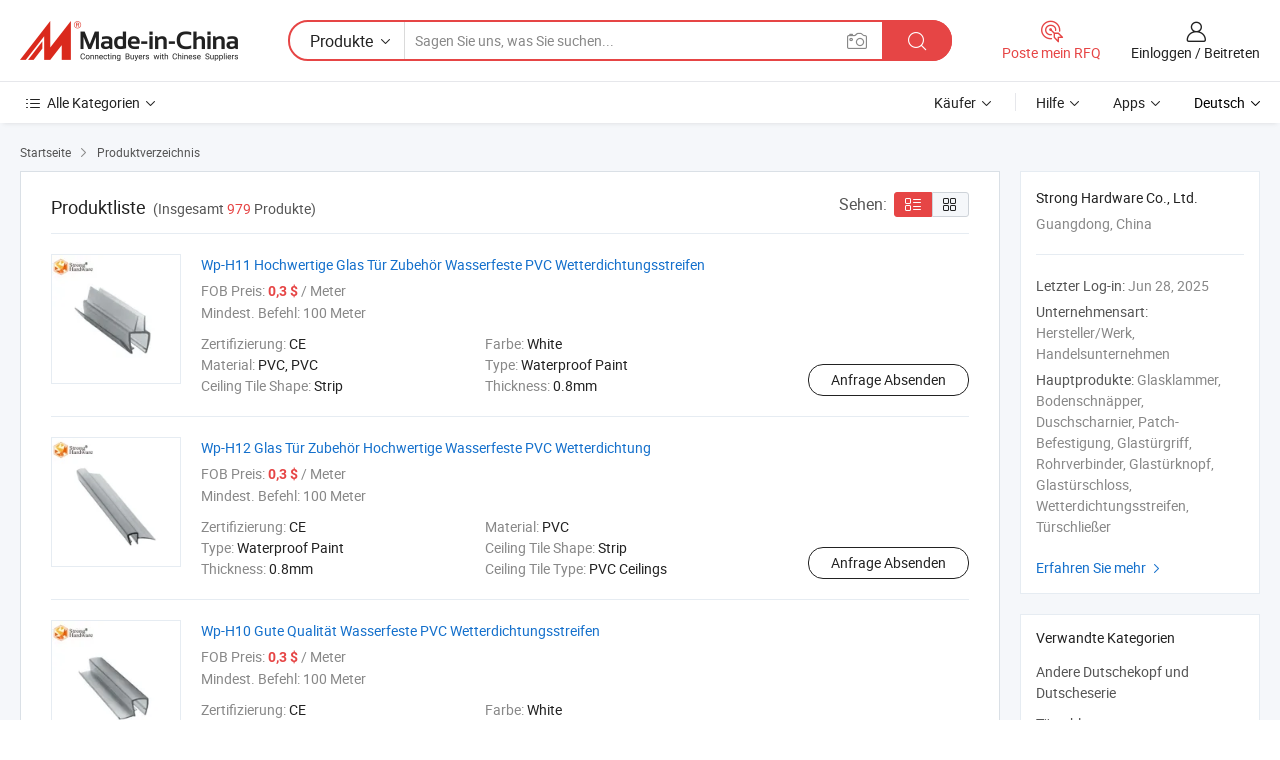

--- FILE ---
content_type: text/html;charset=UTF-8
request_url: https://de.made-in-china.com/co_stronghardware/product_group_s_s_1.html
body_size: 17094
content:
<!DOCTYPE HTML>
<html lang="de">
<head>
    <meta content="text/html; charset=utf-8" http-equiv="Content-Type" />
	<link rel="dns-prefetch" href="//www.micstatic.com">
    <link rel="dns-prefetch" href="//image.made-in-china.com">
    <link rel="dns-prefetch" href="//www.made-in-china.com">
    <link rel="dns-prefetch" href="//pylon.micstatic.com">
    <link rel="dns-prefetch" href="//expo.made-in-china.com">
    <link rel="dns-prefetch" href="//world.made-in-china.com">
    <link rel="dns-prefetch" href="//pic.made-in-china.com">
    <link rel="dns-prefetch" href="//fa.made-in-china.com">
    <meta http-equiv="X-UA-Compatible" content="IE=Edge, chrome=1" />
    <meta name="renderer" content="webkit" />
            <title>Andere Dutschekopf und Dutscheserie, Türschloss von chinesischen Herstellern - Strong Hardware Co., Ltd. Seite 1.</title>
            <meta name="Keywords" content="Strong Hardware Co., Ltd., Andere Dutschekopf und Dutscheserie, Türschloss, Türschließgeräte" />
                        <meta name="Description" content="China Andere Dutschekopf und Dutscheserie, Türschloss, Türschließgeräte angeboten von chinesischem Hersteller und Lieferant -Strong Hardware Co., Ltd., page1" />
                <link rel="canonical" href="https://de.made-in-china.com/co_stronghardware/product_group_s_s_1.html"/>
                <link rel="next" href="https://de.made-in-china.com/co_stronghardware/product_group_s_s_2.html"/>
    <link rel="stylesheet" type="text/css" href="https://www.micstatic.com/common/css/global_bdef139a.css" media="all">
    <link rel="stylesheet" type="text/css" href="https://www.micstatic.com/athena/css/free-2017/global_c7e13990.css" media="all">
    <link rel="stylesheet" type="text/css" href="https://www.micstatic.com/common/js/assets/artDialog/2.0.0/skins/default_9d77dce2.css" />
    <link rel="stylesheet" href="https://www.micstatic.com/athena/css/free-2017/list_5cd8ef94.css">
    <link rel="stylesheet" type="text/css" href="https://www.micstatic.com/athena/css/free-2017/list-mlan_0e27595d.css" media="all"/>
    <!--[if IE]>
<script type="text/javascript" src="https://www.micstatic.com/common/js/libs/json2/json2_fad58c0e.js" charset="utf-8" ></script><![endif]-->
<script type="text/javascript" src="https://www.micstatic.com/common/js/libs/jquery_2ad57377.js" charset="utf-8" ></script><script type="text/javascript" src="https://www.micstatic.com/common/js/libs/class.0.3.2_2c7a4288.js" charset="utf-8" ></script><!-- Polyfill Code Begin --><script chaset="utf-8" type="text/javascript" src="https://www.micstatic.com/polyfill/polyfill-simplify_eb12d58d.js"></script><!-- Polyfill Code End --></head>
<body class="res-wrapper" probe-clarity="false" >
    <div style="position:absolute;top:0;left:0;width:1px;height:1px;overflow:hidden">
        <img src="//stat.made-in-china.com/event/rec.gif?type=0&data=%7B%22layout%22%3A%22-1%22%2C%22ct%22%3A%222%22%2C%22pos%22%3A0%2C%22random%22%3A%220%22%2C%22c%22%3A%223%22%2C%22cats%22%3A%5B%7B%22id%22%3A%221510010000%22%2C%22f%22%3A1%7D%2C%7B%22id%22%3A%221523040000%22%2C%22f%22%3A1%7D%2C%7B%22id%22%3A%221525040000%22%2C%22f%22%3A1%7D%2C%7B%22id%22%3A%221525060000%22%2C%22f%22%3A1%7D%2C%7B%22id%22%3A%221525070000%22%2C%22f%22%3A1%7D%2C%7B%22id%22%3A%221525110000%22%2C%22f%22%3A1%7D%2C%7B%22id%22%3A%221525120000%22%2C%22f%22%3A1%7D%2C%7B%22id%22%3A%221525190000%22%2C%22f%22%3A1%7D%2C%7B%22id%22%3A%221538020000%22%2C%22f%22%3A1%7D%2C%7B%22id%22%3A%221541030000%22%2C%22f%22%3A1%7D%2C%7B%22id%22%3A%221541040000%22%2C%22f%22%3A1%7D%2C%7B%22id%22%3A%221541050000%22%2C%22f%22%3A1%7D%2C%7B%22id%22%3A%221541070000%22%2C%22f%22%3A1%7D%2C%7B%22id%22%3A%221546000000%22%2C%22f%22%3A1%7D%2C%7B%22id%22%3A%221565020000%22%2C%22f%22%3A1%7D%2C%7B%22id%22%3A%221566120000%22%2C%22f%22%3A1%7D%2C%7B%22id%22%3A%222751040000%22%2C%22f%22%3A1%7D%2C%7B%22id%22%3A%223408040000%22%2C%22f%22%3A1%7D%5D%7D&st=1768975371318"/>
    </div>
    <input id="rfqClickData" type="hidden" value="type=2&data=%7B%22layout%22%3A%22-1%22%2C%22ct%22%3A%222%22%2C%22pos%22%3A0%2C%22random%22%3A%220%22%2C%22c%22%3A%223%22%2C%22cats%22%3A%5B%7B%22id%22%3A%221510010000%22%2C%22f%22%3A1%7D%2C%7B%22id%22%3A%221523040000%22%2C%22f%22%3A1%7D%2C%7B%22id%22%3A%221525040000%22%2C%22f%22%3A1%7D%2C%7B%22id%22%3A%221525060000%22%2C%22f%22%3A1%7D%2C%7B%22id%22%3A%221525070000%22%2C%22f%22%3A1%7D%2C%7B%22id%22%3A%221525110000%22%2C%22f%22%3A1%7D%2C%7B%22id%22%3A%221525120000%22%2C%22f%22%3A1%7D%2C%7B%22id%22%3A%221525190000%22%2C%22f%22%3A1%7D%2C%7B%22id%22%3A%221538020000%22%2C%22f%22%3A1%7D%2C%7B%22id%22%3A%221541030000%22%2C%22f%22%3A1%7D%2C%7B%22id%22%3A%221541040000%22%2C%22f%22%3A1%7D%2C%7B%22id%22%3A%221541050000%22%2C%22f%22%3A1%7D%2C%7B%22id%22%3A%221541070000%22%2C%22f%22%3A1%7D%2C%7B%22id%22%3A%221546000000%22%2C%22f%22%3A1%7D%2C%7B%22id%22%3A%221565020000%22%2C%22f%22%3A1%7D%2C%7B%22id%22%3A%221566120000%22%2C%22f%22%3A1%7D%2C%7B%22id%22%3A%222751040000%22%2C%22f%22%3A1%7D%2C%7B%22id%22%3A%223408040000%22%2C%22f%22%3A1%7D%5D%7D&st=1768975371318&rfqc=1" />
    <input id="rootpath" type="hidden" value="" />
    <input type="hidden" id="loginUserName" value="stronghardware"/>
    <input type="hidden" id="enHomeUrl" value="$enHomeUrl"/>
    <input type="hidden" id="pureFreeUrlType" value="$pureFreeUrlType"/>
    <input type="hidden" name="user_behavior_trace_id" id="user_behavior_trace_id" value="1jffic2ou261v"/>
        <input type="hidden" id="contactUrlParam" value="?plant=de&from=shrom&type=down&page=p_list">
    <div id="header" ></div>
<script>
    function headerMlanInit() {
        const funcName = 'headerMlan';
        const app = new window[funcName]({target: document.getElementById('header'), props: {props: {"pageType":18,"logoTitle":"Hersteller und Lieferanten","logoUrl":null,"base":{"buyerInfo":{"service":"Service","newUserGuide":"Leitfaden für Neue Benutzer","auditReport":"Audited Suppliers' Reports","meetSuppliers":"Meet Suppliers","onlineTrading":"Secured Trading Service","buyerCenter":"Käufer-Center","contactUs":"Kontakt","search":"Suche","prodDirectory":"Produktverzeichnis","supplierDiscover":"Supplier Discover","sourcingRequest":"Beschaffungsanfrage Posten","quickLinks":"Quick Links","myFavorites":"Meine Favoriten","visitHistory":"Browser-Chronik","buyer":"Käufer","blog":"Geschäfts-einblicke"},"supplierInfo":{"supplier":"Lieferant","joinAdvance":"加入高级会员","tradeServerMarket":"外贸服务市场","memberHome":"外贸e家","cloudExpo":"Smart Expo云展会","onlineTrade":"交易服务","internationalLogis":"国际物流","northAmericaBrandSailing":"北美全渠道出海","micDomesticTradeStation":"中国制造网内贸站"},"helpInfo":{"whyMic":"Why Made-in-China.com","auditSupplierWay":"Wie prüfen wir Lieferanten","securePaymentWay":"Wie sichern wir die Zahlung","submitComplaint":"Eine Beschwerde einreichen","contactUs":"Kontakt","faq":"FAQ","help":"Hilfe"},"appsInfo":{"downloadApp":"Lade App herunter!","forBuyer":"Für Käufer","forSupplier":"Für Lieferant","exploreApp":"Entdecken Sie exklusive App-Rabatte","apps":"Apps"},"languages":[{"lanCode":0,"simpleName":"en","name":"English","value":"https://stronghardware.en.made-in-china.com/product-list-1.html"},{"lanCode":5,"simpleName":"es","name":"Español","value":"https://es.made-in-china.com/co_stronghardware/product_group_s_s_1.html"},{"lanCode":4,"simpleName":"pt","name":"Português","value":"https://pt.made-in-china.com/co_stronghardware/product_group_s_s_1.html"},{"lanCode":2,"simpleName":"fr","name":"Français","value":"https://fr.made-in-china.com/co_stronghardware/product_group_s_s_1.html"},{"lanCode":3,"simpleName":"ru","name":"Русский язык","value":"https://ru.made-in-china.com/co_stronghardware/product_group_s_s_1.html"},{"lanCode":8,"simpleName":"it","name":"Italiano","value":"https://it.made-in-china.com/co_stronghardware/product_group_s_s_1.html"},{"lanCode":6,"simpleName":"de","name":"Deutsch","value":"https://de.made-in-china.com/co_stronghardware/product_group_s_s_1.html"},{"lanCode":7,"simpleName":"nl","name":"Nederlands","value":"https://nl.made-in-china.com/co_stronghardware/product_group_s_s_1.html"},{"lanCode":9,"simpleName":"sa","name":"العربية","value":"https://sa.made-in-china.com/co_stronghardware/product_group_s_s_1.html"},{"lanCode":11,"simpleName":"kr","name":"한국어","value":"https://kr.made-in-china.com/co_stronghardware/product_group_s_s_1.html"},{"lanCode":10,"simpleName":"jp","name":"日本語","value":"https://jp.made-in-china.com/co_stronghardware/product_group_s_s_1.html"},{"lanCode":12,"simpleName":"hi","name":"हिन्दी","value":"https://hi.made-in-china.com/co_stronghardware/product_group_s_s_1.html"},{"lanCode":13,"simpleName":"th","name":"ภาษาไทย","value":"https://th.made-in-china.com/co_stronghardware/product_group_s_s_1.html"},{"lanCode":14,"simpleName":"tr","name":"Türkçe","value":"https://tr.made-in-china.com/co_stronghardware/product_group_s_s_1.html"},{"lanCode":15,"simpleName":"vi","name":"Tiếng Việt","value":"https://vi.made-in-china.com/co_stronghardware/product_group_s_s_1.html"},{"lanCode":16,"simpleName":"id","name":"Bahasa Indonesia","value":"https://id.made-in-china.com/co_stronghardware/product_group_s_s_1.html"}],"showMlan":true,"showRules":false,"rules":"Rules","language":"de","menu":"Speisekarte","subTitle":null,"subTitleLink":null,"stickyInfo":null},"categoryRegion":{"categories":"Alle Kategorien","categoryList":[{"name":"Landwirtschaft & Essen","value":"https://de.made-in-china.com/category1_Agriculture-Food/Agriculture-Food_usssssssss.html","catCode":"1000000000"},{"name":"Kleidung & Accessories","value":"https://de.made-in-china.com/category1_Apparel-Accessories/Apparel-Accessories_uussssssss.html","catCode":"1100000000"},{"name":"Kunsthandwerk","value":"https://de.made-in-china.com/category1_Arts-Crafts/Arts-Crafts_uyssssssss.html","catCode":"1200000000"},{"name":"Auto, Motor und Zusatz","value":"https://de.made-in-china.com/category1_Auto-Motorcycle-Parts-Accessories/Auto-Motorcycle-Parts-Accessories_yossssssss.html","catCode":"2900000000"},{"name":"Koffer, Handtaschen und Geschenkkisten","value":"https://de.made-in-china.com/category1_Bags-Cases-Boxes/Bags-Cases-Boxes_yhssssssss.html","catCode":"2600000000"},{"name":"Chemische Produkte","value":"https://de.made-in-china.com/category1_Chemicals/Chemicals_uissssssss.html","catCode":"1300000000"},{"name":"Computerartikel","value":"https://de.made-in-china.com/category1_Computer-Products/Computer-Products_iissssssss.html","catCode":"3300000000"},{"name":"Bau- und Dekomaterial","value":"https://de.made-in-china.com/category1_Construction-Decoration/Construction-Decoration_ugssssssss.html","catCode":"1500000000"},{"name":"Konsumelektronik","value":"https://de.made-in-china.com/category1_Consumer-Electronics/Consumer-Electronics_unssssssss.html","catCode":"1400000000"},{"name":"Elektronik","value":"https://de.made-in-china.com/category1_Electrical-Electronics/Electrical-Electronics_uhssssssss.html","catCode":"1600000000"},{"name":"Möbel","value":"https://de.made-in-china.com/category1_Furniture/Furniture_yessssssss.html","catCode":"2700000000"},{"name":"Gesundheit und Medizin","value":"https://de.made-in-china.com/category1_Health-Medicine/Health-Medicine_uessssssss.html","catCode":"1700000000"},{"name":"Industrielle Anlagen und Zusatzteile","value":"https://de.made-in-china.com/category1_Industrial-Equipment-Components/Industrial-Equipment-Components_inssssssss.html","catCode":"3400000000"},{"name":"Messinstrumente","value":"https://de.made-in-china.com/category1_Instruments-Meters/Instruments-Meters_igssssssss.html","catCode":"3500000000"},{"name":"Alltagsgegenstände","value":"https://de.made-in-china.com/category1_Light-Industry-Daily-Use/Light-Industry-Daily-Use_urssssssss.html","catCode":"1800000000"},{"name":"Beleuchtung","value":"https://de.made-in-china.com/category1_Lights-Lighting/Lights-Lighting_isssssssss.html","catCode":"3000000000"},{"name":"Produktionsmaschinen","value":"https://de.made-in-china.com/category1_Manufacturing-Processing-Machinery/Manufacturing-Processing-Machinery_uossssssss.html","catCode":"1900000000"},{"name":"Mineralien und Energie","value":"https://de.made-in-china.com/category1_Metallurgy-Mineral-Energy/Metallurgy-Mineral-Energy_ysssssssss.html","catCode":"2000000000"},{"name":"Büromaterial","value":"https://de.made-in-china.com/category1_Office-Supplies/Office-Supplies_yrssssssss.html","catCode":"2800000000"},{"name":"Verpackung und Druck","value":"https://de.made-in-china.com/category1_Packaging-Printing/Packaging-Printing_ihssssssss.html","catCode":"3600000000"},{"name":"Sicherheit und Schutz","value":"https://de.made-in-china.com/category1_Security-Protection/Security-Protection_ygssssssss.html","catCode":"2500000000"},{"name":"Service","value":"https://de.made-in-china.com/category1_Service/Service_ynssssssss.html","catCode":"2400000000"},{"name":"Sport und Erholung","value":"https://de.made-in-china.com/category1_Sporting-Goods-Recreation/Sporting-Goods-Recreation_iussssssss.html","catCode":"3100000000"},{"name":"Textilien","value":"https://de.made-in-china.com/category1_Textile/Textile_yussssssss.html","catCode":"2100000000"},{"name":"Werkzeug","value":"https://de.made-in-china.com/category1_Tools-Hardware/Tools-Hardware_iyssssssss.html","catCode":"3200000000"},{"name":"Spielzeug","value":"https://de.made-in-china.com/category1_Toys/Toys_yyssssssss.html","catCode":"2200000000"},{"name":"Transport","value":"https://de.made-in-china.com/category1_Transportation/Transportation_yissssssss.html","catCode":"2300000000"}],"more":"Mehr"},"searchRegion":{"show":false,"lookingFor":"Sagen Sie uns, was Sie suchen...","homeUrl":"//de.made-in-china.com","products":"Produkte","suppliers":"Lieferanten","auditedFactory":"Audited Factory","uploadImage":"Bild hochladen","max20MbPerImage":"Maximal 20 MB pro Bild","yourRecentKeywords":"Ihre letzten Schlüsselwörter","clearHistory":"Verlauf Löschen","popularSearches":"Ähnliches Suchen","relatedSearches":"Mehr","more":null,"maxSizeErrorMsg":"Upload fehlgeschlagen. Die maximale Bildgröße beträgt 20 MB.","noNetworkErrorMsg":"Keine Netzwerk Verbindung. Bitte überprüfen Sie Ihre Netzwerkeinstellungen und versuchen Sie es noch einmal.","uploadFailedErrorMsg":"Hochladen fehlgeschlagen.Falsches Bildformat. Unterstützte Formate: JPG, PNG, BMP.","relatedList":null,"relatedTitle":null,"relatedTitleLink":null,"formParams":null,"mlanFormParams":{"keyword":null,"inputkeyword":null,"type":null,"currentTab":null,"currentPage":null,"currentCat":null,"currentRegion":null,"currentProp":null,"submitPageUrl":null,"parentCat":null,"otherSearch":null,"currentAllCatalogCodes":null,"sgsMembership":null,"memberLevel":null,"topOrder":null,"size":null,"more":"mehr","less":"less","staticUrl50":null,"staticUrl10":null,"staticUrl30":null,"condition":"0","conditionParamsList":[{"condition":"0","conditionName":null,"action":"https://de.made-in-china.com/quality-china-product/middleSearch","searchUrl":null,"inputPlaceholder":null},{"condition":"1","conditionName":null,"action":"/companySearch?keyword=#word#","searchUrl":null,"inputPlaceholder":null}]},"enterKeywordTips":"Bitte geben Sie mindestens ein Stichwort für Ihre Suche ein.","openMultiSearch":false},"frequentRegion":{"rfq":{"rfq":"Poste mein RFQ","searchRfq":"Search RFQs","acquireRfqHover":"Sagen Sie uns, was Sie brauchen und probieren Sie den einfachen Weg, um Angebote zu erhalten !","searchRfqHover":"Discover quality RFQs and connect with big-budget buyers"},"account":{"account":"Konto","signIn":"Einloggen","join":"Beitreten","newUser":"Neuer Benutzer","joinFree":"Kostenlos beitreten","or":"Oder","socialLogin":"Durch Klicken auf Anmelden, Kostenlos anmelden oder Fortfahren mit Facebook, Linkedin, Twitter, Google, %s stimme ich der %sUser Agreement%s und der %sPrivacy Policy%s zu","message":"Nachrichten","quotes":"Zitate","orders":"Aufträge","favorites":"Favoriten","visitHistory":"Browser-Chronik","postSourcingRequest":"Beschaffungsanfrage Posten","hi":"Hallo","signOut":"Austragen","manageProduct":"Produkte Verwalten","editShowroom":"Showroom bearbeiten","username":"","userType":null,"foreignIP":true,"currentYear":2026,"userAgreement":"Nutzungsvertrag","privacyPolicy":"Datenschutzerklärung"},"message":{"message":"Nachrichten","signIn":"Einloggen","join":"Beitreten","newUser":"Neuer Benutzer","joinFree":"Kostenlos beitreten","viewNewMsg":"Sign in to view the new messages","inquiry":"Anfragen","rfq":"RFQs","awaitingPayment":"Awaiting payments","chat":"Plaudern","awaitingQuotation":"Warten auf Angebote"},"cart":{"cart":"Anfragekorb"}},"busiRegion":null,"previewRegion":null}}});
		const hoc=o=>(o.__proto__.$get=function(o){return this.$$.ctx[this.$$.props[o]]},o.__proto__.$getKeys=function(){return Object.keys(this.$$.props)},o.__proto__.$getProps=function(){return this.$get("props")},o.__proto__.$setProps=function(o){var t=this.$getKeys(),s={},p=this;t.forEach(function(o){s[o]=p.$get(o)}),s.props=Object.assign({},s.props,o),this.$set(s)},o.__proto__.$help=function(){console.log("\n            $set(props): void             | 设置props的值\n            $get(key: string): any        | 获取props指定key的值\n            $getKeys(): string[]          | 获取props所有key\n            $getProps(): any              | 获取props里key为props的值（适用nail）\n            $setProps(params: any): void  | 设置props里key为props的值（适用nail）\n            $on(ev, callback): func       | 添加事件监听，返回移除事件监听的函数\n            $destroy(): void              | 销毁组件并触发onDestroy事件\n        ")},o);
        window[`${funcName}Api`] = hoc(app);
    };
</script><script type="text/javascript" crossorigin="anonymous" onload="headerMlanInit()" src="https://www.micstatic.com/nail/pc/header-mlan_6f301846.js"></script>    <div class="page">
        <div class="grid">
<script class="J-mlan-config" type="text/data-lang" data-lang="de">
        {
            "keywordRequired": "Bitte geben Sie mindestens ein Stichwort für Ihre Suche ein."
        }

</script><div class="page-product-list">
  <div class="list-wrapper cf">
    <div class="main-wrap">
      <div class="main">
        <input type="hidden" id="sensor_pg_v" value="cid:MeVEschDHfix,p:1,tp:104,stp:10402"/>
        <div class="crumb">
    <span>
                    <a rel="nofollow" href="//de.made-in-china.com/">
                    <span>Startseite</span>
        </a>
    </span>
    <i class="micon">&#xe008;</i>
    <span>
                                <a href="https://de.made-in-china.com/html/category.html">
                            <span>Produktverzeichnis</span>
            </a>
            </span>
    </div>
        <div class="main-block product-list J-product-list">
          <div class="main-block-title">
            <div class="title-wrap">
                <h1>Produktliste</h1>
                <span class="total">
                                                                                            (Insgesamt <span class="num">979</span> Produkte)
                                    </span>
            </div>
            <div class="refine-sort">
              <div class="list-switch">
                <span class="text">Sehen: </span>
                <span class="list-switch-types">
                    <a href="javascript:void(0);" rel="nofollow" class="list-switch-btn list-switch-btn-left J-switch-btn selected">
                      <i class="ob-icon icon-list"></i>
                      <div class="tip arrow-bottom tip-switch-list">
                         <div class="tip-con">
                             <p class="tip-para">Listenansicht</p>
                         </div>
                         <span class="arrow arrow-out">
                             <span class="arrow arrow-in"></span>
                         </span>
                     </div>
                    </a>
                    <a href="javascript:void(0);" rel="nofollow" class="list-switch-btn list-switch-btn-right J-switch-btn">
                      <i class="ob-icon icon-gallery"></i>
                      <div class="tip arrow-bottom tip-switch-gallery">
                         <div class="tip-con">
                             <p class="tip-para">Galerieansicht</p>
                         </div>
                         <span class="arrow arrow-out">
                             <span class="arrow arrow-in"></span>
                         </span>
                      </div>
                    </a>
				        </span>
              </div>
            </div>
          </div>
          <div class="main-block-wrap">
                          <div class="prod-item-wrap">
                                                  <div class="prod-item">
                    <div class="prod-pic">
                      <div class="img-wp">
                        <div class="hv-align-inner">
                          <a href="https://de.made-in-china.com/co_stronghardware/product_Wp-H11-Good-Quality-Glass-Door-Accessories-Water-Proof-PVC-Weather-Seal-Strip_renreyrig.html"
                             ads-data="st:8,pdid:jNHQvLCKSXhr,pcid:MeVEschDHfix,a:1">
                                                          <img src="//www.micstatic.com/athena/img/transparent.png"
                                data-original="//image.made-in-china.com/2f1j00YDEUjNTKVQoz/Wp-H11-Good-Quality-Glass-Door-Accessories-Water-Proof-PVC-Weather-Seal-Strip.jpg" alt="Wp-H11 Hochwertige Glas Tür Zubehör Wasserfeste PVC Wetterdichtungsstreifen"
                                title="Wp-H11 Hochwertige Glas Tür Zubehör Wasserfeste PVC Wetterdichtungsstreifen">
                                                      </a>
                        </div>
                      </div>
                    </div>
                    <div class="prod-txt-wrap">
                      <div class="prod-name">
                        <a href="https://de.made-in-china.com/co_stronghardware/product_Wp-H11-Good-Quality-Glass-Door-Accessories-Water-Proof-PVC-Weather-Seal-Strip_renreyrig.html"
                           title="Wp-H11 Hochwertige Glas Tür Zubehör Wasserfeste PVC Wetterdichtungsstreifen"
                           ads-data="st:1,pdid:jNHQvLCKSXhr,pcid:MeVEschDHfix,a:1">
                          Wp-H11 Hochwertige Glas Tür Zubehör Wasserfeste PVC Wetterdichtungsstreifen
                        </a>
                      </div>
                                              <div class="prod-fob">
                          <span>FOB Preis:</span> <strong>0,3 $</strong> / Meter
                        </div>
                                                                    <div class="prod-ord">
                          <span>Mindest. Befehl:</span> 100 Meter
                        </div>
                                                                  <div class="prod-params">
                            <ul class="prod-list">
                                                                    <li>Zertifizierung: <span class="prod-val">CE</span>
                                    </li>
                                                                    <li>Farbe: <span class="prod-val">White</span>
                                    </li>
                                                                    <li>Material: <span class="prod-val">PVC, PVC</span>
                                    </li>
                                                                    <li>Type: <span class="prod-val">Waterproof Paint</span>
                                    </li>
                                                                    <li>Ceiling Tile Shape: <span class="prod-val">Strip</span>
                                    </li>
                                                                    <li>Thickness: <span class="prod-val">0.8mm</span>
                                    </li>
                                                            </ul>
                        </div>
                  </div>
                                          <div class="prod-act">
                        <a href="//www.made-in-china.com/sendInquiry/prod_jNHQvLCKSXhr_MeVEschDHfix.html?plant=de&from=shrom&type=down&page=p_list"
                                                       target="_blank" rel="nofollow"
                                                       class="btn btn-main btn-small"
                                                       ads-data="st:5,pdid:jNHQvLCKSXhr,pcid:MeVEschDHfix,a:1">
                          Anfrage Absenden </a>
                      </div>
                                      </div>
                                  <div class="prod-item">
                    <div class="prod-pic">
                      <div class="img-wp">
                        <div class="hv-align-inner">
                          <a href="https://de.made-in-china.com/co_stronghardware/product_Wp-H12-Glass-Door-Accessories-High-Quality-Water-Proof-PVC-Weather-Strip_renreyong.html"
                             ads-data="st:8,pdid:wClmXDsKwBWY,pcid:MeVEschDHfix,a:1">
                                                          <img src="//www.micstatic.com/athena/img/transparent.png"
                                data-original="//image.made-in-china.com/2f1j00KHTYSQtsuabr/Wp-H12-Glass-Door-Accessories-High-Quality-Water-Proof-PVC-Weather-Strip.jpg" alt="Wp-H12 Glas Tür Zubehör Hochwertige Wasserfeste PVC Wetterdichtung"
                                title="Wp-H12 Glas Tür Zubehör Hochwertige Wasserfeste PVC Wetterdichtung">
                                                      </a>
                        </div>
                      </div>
                    </div>
                    <div class="prod-txt-wrap">
                      <div class="prod-name">
                        <a href="https://de.made-in-china.com/co_stronghardware/product_Wp-H12-Glass-Door-Accessories-High-Quality-Water-Proof-PVC-Weather-Strip_renreyong.html"
                           title="Wp-H12 Glas Tür Zubehör Hochwertige Wasserfeste PVC Wetterdichtung"
                           ads-data="st:1,pdid:wClmXDsKwBWY,pcid:MeVEschDHfix,a:1">
                          Wp-H12 Glas Tür Zubehör Hochwertige Wasserfeste PVC Wetterdichtung
                        </a>
                      </div>
                                              <div class="prod-fob">
                          <span>FOB Preis:</span> <strong>0,3 $</strong> / Meter
                        </div>
                                                                    <div class="prod-ord">
                          <span>Mindest. Befehl:</span> 100 Meter
                        </div>
                                                                  <div class="prod-params">
                            <ul class="prod-list">
                                                                    <li>Zertifizierung: <span class="prod-val">CE</span>
                                    </li>
                                                                    <li>Material: <span class="prod-val">PVC</span>
                                    </li>
                                                                    <li>Type: <span class="prod-val">Waterproof Paint</span>
                                    </li>
                                                                    <li>Ceiling Tile Shape: <span class="prod-val">Strip</span>
                                    </li>
                                                                    <li>Thickness: <span class="prod-val">0.8mm</span>
                                    </li>
                                                                    <li>Ceiling Tile Type: <span class="prod-val">PVC Ceilings</span>
                                    </li>
                                                            </ul>
                        </div>
                  </div>
                                          <div class="prod-act">
                        <a href="//www.made-in-china.com/sendInquiry/prod_wClmXDsKwBWY_MeVEschDHfix.html?plant=de&from=shrom&type=down&page=p_list"
                                                       target="_blank" rel="nofollow"
                                                       class="btn btn-main btn-small"
                                                       ads-data="st:5,pdid:wClmXDsKwBWY,pcid:MeVEschDHfix,a:1">
                          Anfrage Absenden </a>
                      </div>
                                      </div>
                                  <div class="prod-item">
                    <div class="prod-pic">
                      <div class="img-wp">
                        <div class="hv-align-inner">
                          <a href="https://de.made-in-china.com/co_stronghardware/product_Wp-H10-Good-Quality-Water-Proof-PVC-Weather-Seal-Strip_renreyeog.html"
                             ads-data="st:8,pdid:KNiJvFscQXkR,pcid:MeVEschDHfix,a:1">
                                                          <img src="//www.micstatic.com/athena/img/transparent.png"
                                data-original="//image.made-in-china.com/2f1j00YDEGjRaqoTbp/Wp-H10-Good-Quality-Water-Proof-PVC-Weather-Seal-Strip.jpg" alt="Wp-H10 Gute Qualität Wasserfeste PVC Wetterdichtungsstreifen"
                                title="Wp-H10 Gute Qualität Wasserfeste PVC Wetterdichtungsstreifen">
                                                      </a>
                        </div>
                      </div>
                    </div>
                    <div class="prod-txt-wrap">
                      <div class="prod-name">
                        <a href="https://de.made-in-china.com/co_stronghardware/product_Wp-H10-Good-Quality-Water-Proof-PVC-Weather-Seal-Strip_renreyeog.html"
                           title="Wp-H10 Gute Qualität Wasserfeste PVC Wetterdichtungsstreifen"
                           ads-data="st:1,pdid:KNiJvFscQXkR,pcid:MeVEschDHfix,a:1">
                          Wp-H10 Gute Qualität Wasserfeste PVC Wetterdichtungsstreifen
                        </a>
                      </div>
                                              <div class="prod-fob">
                          <span>FOB Preis:</span> <strong>0,3 $</strong> / Meter
                        </div>
                                                                    <div class="prod-ord">
                          <span>Mindest. Befehl:</span> 100 Meter
                        </div>
                                                                  <div class="prod-params">
                            <ul class="prod-list">
                                                                    <li>Zertifizierung: <span class="prod-val">CE</span>
                                    </li>
                                                                    <li>Farbe: <span class="prod-val">White</span>
                                    </li>
                                                                    <li>Material: <span class="prod-val">PVC, PVC</span>
                                    </li>
                                                                    <li>Type: <span class="prod-val">Waterproof Paint</span>
                                    </li>
                                                                    <li>Ceiling Tile Shape: <span class="prod-val">Strip</span>
                                    </li>
                                                                    <li>Thickness: <span class="prod-val">0.8mm</span>
                                    </li>
                                                            </ul>
                        </div>
                  </div>
                                          <div class="prod-act">
                        <a href="//www.made-in-china.com/sendInquiry/prod_KNiJvFscQXkR_MeVEschDHfix.html?plant=de&from=shrom&type=down&page=p_list"
                                                       target="_blank" rel="nofollow"
                                                       class="btn btn-main btn-small"
                                                       ads-data="st:5,pdid:KNiJvFscQXkR,pcid:MeVEschDHfix,a:1">
                          Anfrage Absenden </a>
                      </div>
                                      </div>
                                  <div class="prod-item">
                    <div class="prod-pic">
                      <div class="img-wp">
                        <div class="hv-align-inner">
                          <a href="https://de.made-in-china.com/co_stronghardware/product_Wp-H09-Factory-Price-High-Quality-Water-Proof-PVC-Strip_renreyeig.html"
                             ads-data="st:8,pdid:BjinKPsAEScp,pcid:MeVEschDHfix,a:1">
                                                          <img src="//www.micstatic.com/athena/img/transparent.png"
                                data-original="//image.made-in-china.com/2f1j00NDERKGTsIQkU/Wp-H09-Factory-Price-High-Quality-Water-Proof-PVC-Strip.jpg" alt="Wp-H09 Fabrikpreis Hochwertige Wasserfeste PVC-Streifen"
                                title="Wp-H09 Fabrikpreis Hochwertige Wasserfeste PVC-Streifen">
                                                      </a>
                        </div>
                      </div>
                    </div>
                    <div class="prod-txt-wrap">
                      <div class="prod-name">
                        <a href="https://de.made-in-china.com/co_stronghardware/product_Wp-H09-Factory-Price-High-Quality-Water-Proof-PVC-Strip_renreyeig.html"
                           title="Wp-H09 Fabrikpreis Hochwertige Wasserfeste PVC-Streifen"
                           ads-data="st:1,pdid:BjinKPsAEScp,pcid:MeVEschDHfix,a:1">
                          Wp-H09 Fabrikpreis Hochwertige Wasserfeste PVC-Streifen
                        </a>
                      </div>
                                              <div class="prod-fob">
                          <span>FOB Preis:</span> <strong>0,3 $</strong> / Meter
                        </div>
                                                                    <div class="prod-ord">
                          <span>Mindest. Befehl:</span> 100 Meter
                        </div>
                                                                  <div class="prod-params">
                            <ul class="prod-list">
                                                                    <li>Zertifizierung: <span class="prod-val">CE</span>
                                    </li>
                                                                    <li>Material: <span class="prod-val">PVC</span>
                                    </li>
                                                                    <li>Type: <span class="prod-val">Waterproof Paint</span>
                                    </li>
                                                                    <li>Ceiling Tile Shape: <span class="prod-val">Strip</span>
                                    </li>
                                                                    <li>Thickness: <span class="prod-val">0.8mm</span>
                                    </li>
                                                                    <li>Ceiling Tile Type: <span class="prod-val">PVC Ceilings</span>
                                    </li>
                                                            </ul>
                        </div>
                  </div>
                                          <div class="prod-act">
                        <a href="//www.made-in-china.com/sendInquiry/prod_BjinKPsAEScp_MeVEschDHfix.html?plant=de&from=shrom&type=down&page=p_list"
                                                       target="_blank" rel="nofollow"
                                                       class="btn btn-main btn-small"
                                                       ads-data="st:5,pdid:BjinKPsAEScp,pcid:MeVEschDHfix,a:1">
                          Anfrage Absenden </a>
                      </div>
                                      </div>
                                  <div class="prod-item">
                    <div class="prod-pic">
                      <div class="img-wp">
                        <div class="hv-align-inner">
                          <a href="https://de.made-in-china.com/co_stronghardware/product_Wp-N01-Good-Quality-Factory-Price-Water-Proof-PVC-Strip_renreisyg.html"
                             ads-data="st:8,pdid:myinBRCOfvWz,pcid:MeVEschDHfix,a:1">
                                                          <img src="//www.micstatic.com/athena/img/transparent.png"
                                data-original="//image.made-in-china.com/2f1j00GDQUjsTMIabP/Wp-N01-Good-Quality-Factory-Price-Water-Proof-PVC-Strip.jpg" alt="Wp-N01 Gute Qualität Fabrikpreis wasserdichte PVC-Streifen"
                                title="Wp-N01 Gute Qualität Fabrikpreis wasserdichte PVC-Streifen">
                                                      </a>
                        </div>
                      </div>
                    </div>
                    <div class="prod-txt-wrap">
                      <div class="prod-name">
                        <a href="https://de.made-in-china.com/co_stronghardware/product_Wp-N01-Good-Quality-Factory-Price-Water-Proof-PVC-Strip_renreisyg.html"
                           title="Wp-N01 Gute Qualität Fabrikpreis wasserdichte PVC-Streifen"
                           ads-data="st:1,pdid:myinBRCOfvWz,pcid:MeVEschDHfix,a:1">
                          Wp-N01 Gute Qualität Fabrikpreis wasserdichte PVC-Streifen
                        </a>
                      </div>
                                              <div class="prod-fob">
                          <span>FOB Preis:</span> <strong>0,3 $</strong> / Meter
                        </div>
                                                                    <div class="prod-ord">
                          <span>Mindest. Befehl:</span> 100 Meter
                        </div>
                                                                  <div class="prod-params">
                            <ul class="prod-list">
                                                                    <li>Zertifizierung: <span class="prod-val">CE</span>
                                    </li>
                                                                    <li>Dicke: <span class="prod-val">0,8 mm</span>
                                    </li>
                                                                    <li>Type: <span class="prod-val">Waterproof Paint</span>
                                    </li>
                                                                    <li>Ceiling Tile Shape: <span class="prod-val">Strip</span>
                                    </li>
                                                                    <li>Material: <span class="prod-val">PVC</span>
                                    </li>
                                                                    <li>Ceiling Tile Type: <span class="prod-val">PVC Ceilings</span>
                                    </li>
                                                            </ul>
                        </div>
                  </div>
                                          <div class="prod-act">
                        <a href="//www.made-in-china.com/sendInquiry/prod_myinBRCOfvWz_MeVEschDHfix.html?plant=de&from=shrom&type=down&page=p_list"
                                                       target="_blank" rel="nofollow"
                                                       class="btn btn-main btn-small"
                                                       ads-data="st:5,pdid:myinBRCOfvWz,pcid:MeVEschDHfix,a:1">
                          Anfrage Absenden </a>
                      </div>
                                      </div>
                                  <div class="prod-item">
                    <div class="prod-pic">
                      <div class="img-wp">
                        <div class="hv-align-inner">
                          <a href="https://de.made-in-china.com/co_stronghardware/product_Wp-N07-High-Quality-Hot-Sale-Water-Proof-PVC-Weather-Seal-Strip_renreinsg.html"
                             ads-data="st:8,pdid:HNDmBJsuZSWz,pcid:MeVEschDHfix,a:1">
                                                          <img src="//www.micstatic.com/athena/img/transparent.png"
                                data-original="//image.made-in-china.com/2f1j00RLtYsWQKIakb/Wp-N07-High-Quality-Hot-Sale-Water-Proof-PVC-Weather-Seal-Strip.jpg" alt="Wp-N07 Hochwertiger, heißer Verkauf wasserdichter PVC-Wetterdichtungsstreifen"
                                title="Wp-N07 Hochwertiger, heißer Verkauf wasserdichter PVC-Wetterdichtungsstreifen">
                                                      </a>
                        </div>
                      </div>
                    </div>
                    <div class="prod-txt-wrap">
                      <div class="prod-name">
                        <a href="https://de.made-in-china.com/co_stronghardware/product_Wp-N07-High-Quality-Hot-Sale-Water-Proof-PVC-Weather-Seal-Strip_renreinsg.html"
                           title="Wp-N07 Hochwertiger, heißer Verkauf wasserdichter PVC-Wetterdichtungsstreifen"
                           ads-data="st:1,pdid:HNDmBJsuZSWz,pcid:MeVEschDHfix,a:1">
                          Wp-N07 Hochwertiger, heißer Verkauf wasserdichter PVC-Wetterdichtungsstreifen
                        </a>
                      </div>
                                              <div class="prod-fob">
                          <span>FOB Preis:</span> <strong>0,3 $</strong> / Meter
                        </div>
                                                                    <div class="prod-ord">
                          <span>Mindest. Befehl:</span> 100 Meter
                        </div>
                                                                  <div class="prod-params">
                            <ul class="prod-list">
                                                                    <li>Zertifizierung: <span class="prod-val">CE</span>
                                    </li>
                                                                    <li>Farbe: <span class="prod-val">White</span>
                                    </li>
                                                                    <li>Material: <span class="prod-val">PVC, PVC</span>
                                    </li>
                                                                    <li>Type: <span class="prod-val">Waterproof Paint</span>
                                    </li>
                                                                    <li>Ceiling Tile Shape: <span class="prod-val">Strip</span>
                                    </li>
                                                                    <li>Thickness: <span class="prod-val">0.8mm</span>
                                    </li>
                                                            </ul>
                        </div>
                  </div>
                                          <div class="prod-act">
                        <a href="//www.made-in-china.com/sendInquiry/prod_HNDmBJsuZSWz_MeVEschDHfix.html?plant=de&from=shrom&type=down&page=p_list"
                                                       target="_blank" rel="nofollow"
                                                       class="btn btn-main btn-small"
                                                       ads-data="st:5,pdid:HNDmBJsuZSWz,pcid:MeVEschDHfix,a:1">
                          Anfrage Absenden </a>
                      </div>
                                      </div>
                                  <div class="prod-item">
                    <div class="prod-pic">
                      <div class="img-wp">
                        <div class="hv-align-inner">
                          <a href="https://de.made-in-china.com/co_stronghardware/product_High-Quality-Glass-Shower-Room-Door-PVC-Weather-Seal-Strip_ronnnryeg.html"
                             ads-data="st:8,pdid:YNlnHviDLdks,pcid:MeVEschDHfix,a:1">
                                                          <img src="//www.micstatic.com/athena/img/transparent.png"
                                data-original="//image.made-in-china.com/2f1j00RhkYlCwFfUbZ/High-Quality-Glass-Shower-Room-Door-PVC-Weather-Seal-Strip.jpg" alt="Hochwertige Glas-Duschraumtür PVC-Wetterdichtungsstreifen"
                                title="Hochwertige Glas-Duschraumtür PVC-Wetterdichtungsstreifen">
                                                      </a>
                        </div>
                      </div>
                    </div>
                    <div class="prod-txt-wrap">
                      <div class="prod-name">
                        <a href="https://de.made-in-china.com/co_stronghardware/product_High-Quality-Glass-Shower-Room-Door-PVC-Weather-Seal-Strip_ronnnryeg.html"
                           title="Hochwertige Glas-Duschraumtür PVC-Wetterdichtungsstreifen"
                           ads-data="st:1,pdid:YNlnHviDLdks,pcid:MeVEschDHfix,a:1">
                          Hochwertige Glas-Duschraumtür PVC-Wetterdichtungsstreifen
                        </a>
                      </div>
                                              <div class="prod-fob">
                          <span>FOB Preis:</span> <strong>0,32-2,59 $</strong> / Meter
                        </div>
                                                                    <div class="prod-ord">
                          <span>Mindest. Befehl:</span> 20 Meter
                        </div>
                                                                  <div class="prod-params">
                            <ul class="prod-list">
                                                                    <li>Zertifizierung: <span class="prod-val">China</span>
                                    </li>
                                                                    <li>Farbe: <span class="prod-val">White</span>
                                    </li>
                                                                    <li>Material: <span class="prod-val">PVC, PVC</span>
                                    </li>
                                                                    <li>Warranty: <span class="prod-val">5years</span>
                                    </li>
                                                                    <li>Door Width: <span class="prod-val">6-12mm</span>
                                    </li>
                                                                    <li>Typ: <span class="prod-val">Bathroom Hardware Sets</span>
                                    </li>
                                                            </ul>
                        </div>
                  </div>
                                          <div class="prod-act">
                        <a href="//www.made-in-china.com/sendInquiry/prod_YNlnHviDLdks_MeVEschDHfix.html?plant=de&from=shrom&type=down&page=p_list"
                                                       target="_blank" rel="nofollow"
                                                       class="btn btn-main btn-small"
                                                       ads-data="st:5,pdid:YNlnHviDLdks,pcid:MeVEschDHfix,a:1">
                          Anfrage Absenden </a>
                      </div>
                                      </div>
                                  <div class="prod-item">
                    <div class="prod-pic">
                      <div class="img-wp">
                        <div class="hv-align-inner">
                          <a href="https://de.made-in-china.com/co_stronghardware/product_Factory-Price-PVC-Weather-Seal-Strip-with-Magnetic_ronuuisng.html"
                             ads-data="st:8,pdid:nsDmtHflOwcg,pcid:MeVEschDHfix,a:1">
                                                          <img src="//www.micstatic.com/athena/img/transparent.png"
                                data-original="//image.made-in-china.com/2f1j00liPRhMdFnUkD/Factory-Price-PVC-Weather-Seal-Strip-with-Magnetic.jpg" alt="Fabrikpreis PVC Wetterdichtungsstreifen mit Magnet"
                                title="Fabrikpreis PVC Wetterdichtungsstreifen mit Magnet">
                                                      </a>
                        </div>
                      </div>
                    </div>
                    <div class="prod-txt-wrap">
                      <div class="prod-name">
                        <a href="https://de.made-in-china.com/co_stronghardware/product_Factory-Price-PVC-Weather-Seal-Strip-with-Magnetic_ronuuisng.html"
                           title="Fabrikpreis PVC Wetterdichtungsstreifen mit Magnet"
                           ads-data="st:1,pdid:nsDmtHflOwcg,pcid:MeVEschDHfix,a:1">
                          Fabrikpreis PVC Wetterdichtungsstreifen mit Magnet
                        </a>
                      </div>
                                              <div class="prod-fob">
                          <span>FOB Preis:</span> <strong>0,6-2,6 $</strong> / Meter
                        </div>
                                                                    <div class="prod-ord">
                          <span>Mindest. Befehl:</span> 20 Meter
                        </div>
                                                                  <div class="prod-params">
                            <ul class="prod-list">
                                                                    <li>Zertifizierung: <span class="prod-val">China</span>
                                    </li>
                                                                    <li>Farbe: <span class="prod-val">White</span>
                                    </li>
                                                                    <li>Material: <span class="prod-val">PVC, PVC</span>
                                    </li>
                                                                    <li>Warranty: <span class="prod-val">5years</span>
                                    </li>
                                                                    <li>Door Width: <span class="prod-val">6-12mm</span>
                                    </li>
                                                                    <li>Typ: <span class="prod-val">Bathroom Hardware Sets</span>
                                    </li>
                                                            </ul>
                        </div>
                  </div>
                                          <div class="prod-act">
                        <a href="//www.made-in-china.com/sendInquiry/prod_nsDmtHflOwcg_MeVEschDHfix.html?plant=de&from=shrom&type=down&page=p_list"
                                                       target="_blank" rel="nofollow"
                                                       class="btn btn-main btn-small"
                                                       ads-data="st:5,pdid:nsDmtHflOwcg,pcid:MeVEschDHfix,a:1">
                          Anfrage Absenden </a>
                      </div>
                                      </div>
                                  <div class="prod-item">
                    <div class="prod-pic">
                      <div class="img-wp">
                        <div class="hv-align-inner">
                          <a href="https://de.made-in-china.com/co_stronghardware/product_Manufacturer-Glass-Shower-Room-Door-PVC-Weather-Seal-Strip_roniygsig.html"
                             ads-data="st:8,pdid:EsiQYzPbhOch,pcid:MeVEschDHfix,a:1">
                                                          <img src="//www.micstatic.com/athena/img/transparent.png"
                                data-original="//image.made-in-china.com/2f1j00wlkRQvgPOUqz/Manufacturer-Glass-Shower-Room-Door-PVC-Weather-Seal-Strip.jpg" alt="Hersteller Glas Duschraum Tür PVC Wetterdichtungsstreifen"
                                title="Hersteller Glas Duschraum Tür PVC Wetterdichtungsstreifen">
                                                      </a>
                        </div>
                      </div>
                    </div>
                    <div class="prod-txt-wrap">
                      <div class="prod-name">
                        <a href="https://de.made-in-china.com/co_stronghardware/product_Manufacturer-Glass-Shower-Room-Door-PVC-Weather-Seal-Strip_roniygsig.html"
                           title="Hersteller Glas Duschraum Tür PVC Wetterdichtungsstreifen"
                           ads-data="st:1,pdid:EsiQYzPbhOch,pcid:MeVEschDHfix,a:1">
                          Hersteller Glas Duschraum Tür PVC Wetterdichtungsstreifen
                        </a>
                      </div>
                                              <div class="prod-fob">
                          <span>FOB Preis:</span> <strong>0,36-2,66 $</strong> / Meter
                        </div>
                                                                    <div class="prod-ord">
                          <span>Mindest. Befehl:</span> 20 Meter
                        </div>
                                                                  <div class="prod-params">
                            <ul class="prod-list">
                                                                    <li>Form: <span class="prod-val">Entkleiden</span>
                                    </li>
                                                                    <li>Warranty: <span class="prod-val">5years</span>
                                    </li>
                                                                    <li>Door Width: <span class="prod-val">6-12mm</span>
                                    </li>
                                                                    <li>Typ: <span class="prod-val">Bathroom Hardware Sets</span>
                                    </li>
                                                                    <li>Type: <span class="prod-val">Building Sealing Material</span>
                                    </li>
                                                                    <li>Ceiling Tile Shape: <span class="prod-val">Rectangle</span>
                                    </li>
                                                            </ul>
                        </div>
                  </div>
                                          <div class="prod-act">
                        <a href="//www.made-in-china.com/sendInquiry/prod_EsiQYzPbhOch_MeVEschDHfix.html?plant=de&from=shrom&type=down&page=p_list"
                                                       target="_blank" rel="nofollow"
                                                       class="btn btn-main btn-small"
                                                       ads-data="st:5,pdid:EsiQYzPbhOch,pcid:MeVEschDHfix,a:1">
                          Anfrage Absenden </a>
                      </div>
                                      </div>
                                  <div class="prod-item">
                    <div class="prod-pic">
                      <div class="img-wp">
                        <div class="hv-align-inner">
                          <a href="https://de.made-in-china.com/co_stronghardware/product_OEM-Customized-Shower-Room-Glass-Door-Weather-Seal-Strip_rohsieusg.html"
                             ads-data="st:8,pdid:fyqnzmEbhFhS,pcid:MeVEschDHfix,a:1">
                                                          <img src="//www.micstatic.com/athena/img/transparent.png"
                                data-original="//image.made-in-china.com/2f1j00RlqfLAzsCgcK/OEM-Customized-Shower-Room-Glass-Door-Weather-Seal-Strip.jpg" alt="OEM maßgeschneiderter Duschraum Glas Tür Wetterdichtungsstreifen"
                                title="OEM maßgeschneiderter Duschraum Glas Tür Wetterdichtungsstreifen">
                                                      </a>
                        </div>
                      </div>
                    </div>
                    <div class="prod-txt-wrap">
                      <div class="prod-name">
                        <a href="https://de.made-in-china.com/co_stronghardware/product_OEM-Customized-Shower-Room-Glass-Door-Weather-Seal-Strip_rohsieusg.html"
                           title="OEM maßgeschneiderter Duschraum Glas Tür Wetterdichtungsstreifen"
                           ads-data="st:1,pdid:fyqnzmEbhFhS,pcid:MeVEschDHfix,a:1">
                          OEM maßgeschneiderter Duschraum Glas Tür Wetterdichtungsstreifen
                        </a>
                      </div>
                                              <div class="prod-fob">
                          <span>FOB Preis:</span> <strong>0,36-2,6 $</strong> / Meter
                        </div>
                                                                    <div class="prod-ord">
                          <span>Mindest. Befehl:</span> 20 Meter
                        </div>
                                                                  <div class="prod-params">
                            <ul class="prod-list">
                                                                    <li>Zertifizierung: <span class="prod-val">China</span>
                                    </li>
                                                                    <li>Farbe: <span class="prod-val">White</span>
                                    </li>
                                                                    <li>Material: <span class="prod-val">PVC</span>
                                    </li>
                                                                    <li>Warranty: <span class="prod-val">5years</span>
                                    </li>
                                                                    <li>Door Width: <span class="prod-val">6-12mm</span>
                                    </li>
                                                                    <li>Typ: <span class="prod-val">Bathroom Hardware Sets</span>
                                    </li>
                                                            </ul>
                        </div>
                  </div>
                                          <div class="prod-act">
                        <a href="//www.made-in-china.com/sendInquiry/prod_fyqnzmEbhFhS_MeVEschDHfix.html?plant=de&from=shrom&type=down&page=p_list"
                                                       target="_blank" rel="nofollow"
                                                       class="btn btn-main btn-small"
                                                       ads-data="st:5,pdid:fyqnzmEbhFhS,pcid:MeVEschDHfix,a:1">
                          Anfrage Absenden </a>
                      </div>
                                      </div>
                                  <div class="prod-item">
                    <div class="prod-pic">
                      <div class="img-wp">
                        <div class="hv-align-inner">
                          <a href="https://de.made-in-china.com/co_stronghardware/product_OEM-Customized-Bathroom-Door-Weather-Seal-Strip_rogieoorg.html"
                             ads-data="st:8,pdid:wycxXjPOxZWd,pcid:MeVEschDHfix,a:1">
                                                          <img src="//www.micstatic.com/athena/img/transparent.png"
                                data-original="//image.made-in-china.com/2f1j00FlUfrNhnfuby/OEM-Customized-Bathroom-Door-Weather-Seal-Strip.jpg" alt="OEM maßgeschneiderter Dichtungsstreifen für Badezimmertüren"
                                title="OEM maßgeschneiderter Dichtungsstreifen für Badezimmertüren">
                                                      </a>
                        </div>
                      </div>
                    </div>
                    <div class="prod-txt-wrap">
                      <div class="prod-name">
                        <a href="https://de.made-in-china.com/co_stronghardware/product_OEM-Customized-Bathroom-Door-Weather-Seal-Strip_rogieoorg.html"
                           title="OEM maßgeschneiderter Dichtungsstreifen für Badezimmertüren"
                           ads-data="st:1,pdid:wycxXjPOxZWd,pcid:MeVEschDHfix,a:1">
                          OEM maßgeschneiderter Dichtungsstreifen für Badezimmertüren
                        </a>
                      </div>
                                              <div class="prod-fob">
                          <span>FOB Preis:</span> <strong>1,06-3,86 $</strong> / Meter
                        </div>
                                                                    <div class="prod-ord">
                          <span>Mindest. Befehl:</span> 20 Meter
                        </div>
                                                                  <div class="prod-params">
                            <ul class="prod-list">
                                                                    <li>Zertifizierung: <span class="prod-val">China</span>
                                    </li>
                                                                    <li>Farbe: <span class="prod-val">White</span>
                                    </li>
                                                                    <li>Material: <span class="prod-val">PVC</span>
                                    </li>
                                                                    <li>Warranty: <span class="prod-val">5years</span>
                                    </li>
                                                                    <li>Door Width: <span class="prod-val">6-12mm</span>
                                    </li>
                                                                    <li>Typ: <span class="prod-val">Bathroom Hardware Sets</span>
                                    </li>
                                                            </ul>
                        </div>
                  </div>
                                          <div class="prod-act">
                        <a href="//www.made-in-china.com/sendInquiry/prod_wycxXjPOxZWd_MeVEschDHfix.html?plant=de&from=shrom&type=down&page=p_list"
                                                       target="_blank" rel="nofollow"
                                                       class="btn btn-main btn-small"
                                                       ads-data="st:5,pdid:wycxXjPOxZWd,pcid:MeVEschDHfix,a:1">
                          Anfrage Absenden </a>
                      </div>
                                      </div>
                                  <div class="prod-item">
                    <div class="prod-pic">
                      <div class="img-wp">
                        <div class="hv-align-inner">
                          <a href="https://de.made-in-china.com/co_stronghardware/product_High-Quality-PVC-Weather-Seal-Strip_ronhhyoeg.html"
                             ads-data="st:8,pdid:FCiQMvobQdhY,pcid:MeVEschDHfix,a:1">
                                                          <img src="//www.micstatic.com/athena/img/transparent.png"
                                data-original="//image.made-in-china.com/2f1j00cVSRahgzqfql/High-Quality-PVC-Weather-Seal-Strip.jpg" alt="Hochwertiger PVC-Wetterdichtungsstreifen"
                                title="Hochwertiger PVC-Wetterdichtungsstreifen">
                                                      </a>
                        </div>
                      </div>
                    </div>
                    <div class="prod-txt-wrap">
                      <div class="prod-name">
                        <a href="https://de.made-in-china.com/co_stronghardware/product_High-Quality-PVC-Weather-Seal-Strip_ronhhyoeg.html"
                           title="Hochwertiger PVC-Wetterdichtungsstreifen"
                           ads-data="st:1,pdid:FCiQMvobQdhY,pcid:MeVEschDHfix,a:1">
                          Hochwertiger PVC-Wetterdichtungsstreifen
                        </a>
                      </div>
                                              <div class="prod-fob">
                          <span>FOB Preis:</span> <strong>0,3-2,6 $</strong> / Meter
                        </div>
                                                                    <div class="prod-ord">
                          <span>Mindest. Befehl:</span> 20 Meter
                        </div>
                                                                  <div class="prod-params">
                            <ul class="prod-list">
                                                                    <li>Zertifizierung: <span class="prod-val">China</span>
                                    </li>
                                                                    <li>Farbe: <span class="prod-val">White</span>
                                    </li>
                                                                    <li>Material: <span class="prod-val">PVC, PVC</span>
                                    </li>
                                                                    <li>Warranty: <span class="prod-val">5years</span>
                                    </li>
                                                                    <li>Door Width: <span class="prod-val">6-12mm</span>
                                    </li>
                                                                    <li>Typ: <span class="prod-val">Bathroom Hardware Sets</span>
                                    </li>
                                                            </ul>
                        </div>
                  </div>
                                          <div class="prod-act">
                        <a href="//www.made-in-china.com/sendInquiry/prod_FCiQMvobQdhY_MeVEschDHfix.html?plant=de&from=shrom&type=down&page=p_list"
                                                       target="_blank" rel="nofollow"
                                                       class="btn btn-main btn-small"
                                                       ads-data="st:5,pdid:FCiQMvobQdhY,pcid:MeVEschDHfix,a:1">
                          Anfrage Absenden </a>
                      </div>
                                      </div>
                                  <div class="prod-item">
                    <div class="prod-pic">
                      <div class="img-wp">
                        <div class="hv-align-inner">
                          <a href="https://de.made-in-china.com/co_stronghardware/product_Factory-Price-Glass-Shower-Room-Door-PVC-Weather-Seal-Strip_ronoyngog.html"
                             ads-data="st:8,pdid:WjlERZwOpFkH,pcid:MeVEschDHfix,a:1">
                                                          <img src="//www.micstatic.com/athena/img/transparent.png"
                                data-original="//image.made-in-china.com/2f1j00aWFUIyjnARbh/Factory-Price-Glass-Shower-Room-Door-PVC-Weather-Seal-Strip.jpg" alt="Fabrikpreis Glas Duschraum Tür PVC Wetterdichtungsstreifen"
                                title="Fabrikpreis Glas Duschraum Tür PVC Wetterdichtungsstreifen">
                                                      </a>
                        </div>
                      </div>
                    </div>
                    <div class="prod-txt-wrap">
                      <div class="prod-name">
                        <a href="https://de.made-in-china.com/co_stronghardware/product_Factory-Price-Glass-Shower-Room-Door-PVC-Weather-Seal-Strip_ronoyngog.html"
                           title="Fabrikpreis Glas Duschraum Tür PVC Wetterdichtungsstreifen"
                           ads-data="st:1,pdid:WjlERZwOpFkH,pcid:MeVEschDHfix,a:1">
                          Fabrikpreis Glas Duschraum Tür PVC Wetterdichtungsstreifen
                        </a>
                      </div>
                                              <div class="prod-fob">
                          <span>FOB Preis:</span> <strong>0,68-2,68 $</strong> / Meter
                        </div>
                                                                    <div class="prod-ord">
                          <span>Mindest. Befehl:</span> 20 Meter
                        </div>
                                                                  <div class="prod-params">
                            <ul class="prod-list">
                                                                    <li>Zertifizierung: <span class="prod-val">China</span>
                                    </li>
                                                                    <li>Form: <span class="prod-val">Entkleiden</span>
                                    </li>
                                                                    <li>Warranty: <span class="prod-val">5years</span>
                                    </li>
                                                                    <li>Door Width: <span class="prod-val">6-12mm</span>
                                    </li>
                                                                    <li>Typ: <span class="prod-val">Bathroom Hardware Sets</span>
                                    </li>
                                                                    <li>Type: <span class="prod-val">Building Sealing Material</span>
                                    </li>
                                                            </ul>
                        </div>
                  </div>
                                          <div class="prod-act">
                        <a href="//www.made-in-china.com/sendInquiry/prod_WjlERZwOpFkH_MeVEschDHfix.html?plant=de&from=shrom&type=down&page=p_list"
                                                       target="_blank" rel="nofollow"
                                                       class="btn btn-main btn-small"
                                                       ads-data="st:5,pdid:WjlERZwOpFkH,pcid:MeVEschDHfix,a:1">
                          Anfrage Absenden </a>
                      </div>
                                      </div>
                                  <div class="prod-item">
                    <div class="prod-pic">
                      <div class="img-wp">
                        <div class="hv-align-inner">
                          <a href="https://de.made-in-china.com/co_stronghardware/product_Wp-M01-Factory-Price-High-Quality-PVC-Water-Proof-Strip_renreiehg.html"
                             ads-data="st:8,pdid:SyDxXosJLKWg,pcid:MeVEschDHfix,a:1">
                                                          <img src="//www.micstatic.com/athena/img/transparent.png"
                                data-original="//image.made-in-china.com/2f1j00NHaUsoThJtqC/Wp-M01-Factory-Price-High-Quality-PVC-Water-Proof-Strip.jpg" alt="Wp-M01 Fabrikpreis Hochwertige PVC Wasserfeste Leiste"
                                title="Wp-M01 Fabrikpreis Hochwertige PVC Wasserfeste Leiste">
                                                      </a>
                        </div>
                      </div>
                    </div>
                    <div class="prod-txt-wrap">
                      <div class="prod-name">
                        <a href="https://de.made-in-china.com/co_stronghardware/product_Wp-M01-Factory-Price-High-Quality-PVC-Water-Proof-Strip_renreiehg.html"
                           title="Wp-M01 Fabrikpreis Hochwertige PVC Wasserfeste Leiste"
                           ads-data="st:1,pdid:SyDxXosJLKWg,pcid:MeVEschDHfix,a:1">
                          Wp-M01 Fabrikpreis Hochwertige PVC Wasserfeste Leiste
                        </a>
                      </div>
                                              <div class="prod-fob">
                          <span>FOB Preis:</span> <strong>0,3 $</strong> / Meter
                        </div>
                                                                    <div class="prod-ord">
                          <span>Mindest. Befehl:</span> 100 Meter
                        </div>
                                                                  <div class="prod-params">
                            <ul class="prod-list">
                                                                    <li>Zertifizierung: <span class="prod-val">CE</span>
                                    </li>
                                                                    <li>Dicke: <span class="prod-val">0,8 mm</span>
                                    </li>
                                                                    <li>Type: <span class="prod-val">Waterproof Paint</span>
                                    </li>
                                                                    <li>Ceiling Tile Shape: <span class="prod-val">Strip</span>
                                    </li>
                                                                    <li>Material: <span class="prod-val">PVC</span>
                                    </li>
                                                                    <li>Ceiling Tile Type: <span class="prod-val">PVC Ceilings</span>
                                    </li>
                                                            </ul>
                        </div>
                  </div>
                                          <div class="prod-act">
                        <a href="//www.made-in-china.com/sendInquiry/prod_SyDxXosJLKWg_MeVEschDHfix.html?plant=de&from=shrom&type=down&page=p_list"
                                                       target="_blank" rel="nofollow"
                                                       class="btn btn-main btn-small"
                                                       ads-data="st:5,pdid:SyDxXosJLKWg,pcid:MeVEschDHfix,a:1">
                          Anfrage Absenden </a>
                      </div>
                                      </div>
                                  <div class="prod-item">
                    <div class="prod-pic">
                      <div class="img-wp">
                        <div class="hv-align-inner">
                          <a href="https://de.made-in-china.com/co_stronghardware/product_Wp-N02-High-Quality-Water-Proof-PVC-Weather-Seal-Strip_renreisgg.html"
                             ads-data="st:8,pdid:QjinvhCYZXkg,pcid:MeVEschDHfix,a:1">
                                                          <img src="//www.micstatic.com/athena/img/transparent.png"
                                data-original="//image.made-in-china.com/2f1j00zIaYZQEPWtcH/Wp-N02-High-Quality-Water-Proof-PVC-Weather-Seal-Strip.jpg" alt="Wp-N02 Hochwertiger wasserdichter PVC-Wetterdichtungsstreifen"
                                title="Wp-N02 Hochwertiger wasserdichter PVC-Wetterdichtungsstreifen">
                                                      </a>
                        </div>
                      </div>
                    </div>
                    <div class="prod-txt-wrap">
                      <div class="prod-name">
                        <a href="https://de.made-in-china.com/co_stronghardware/product_Wp-N02-High-Quality-Water-Proof-PVC-Weather-Seal-Strip_renreisgg.html"
                           title="Wp-N02 Hochwertiger wasserdichter PVC-Wetterdichtungsstreifen"
                           ads-data="st:1,pdid:QjinvhCYZXkg,pcid:MeVEschDHfix,a:1">
                          Wp-N02 Hochwertiger wasserdichter PVC-Wetterdichtungsstreifen
                        </a>
                      </div>
                                              <div class="prod-fob">
                          <span>FOB Preis:</span> <strong>0,3 $</strong> / Meter
                        </div>
                                                                    <div class="prod-ord">
                          <span>Mindest. Befehl:</span> 100 Meter
                        </div>
                                                                  <div class="prod-params">
                            <ul class="prod-list">
                                                                    <li>Zertifizierung: <span class="prod-val">CE</span>
                                    </li>
                                                                    <li>Farbe: <span class="prod-val">White</span>
                                    </li>
                                                                    <li>Material: <span class="prod-val">PVC, PVC</span>
                                    </li>
                                                                    <li>Type: <span class="prod-val">Waterproof Paint</span>
                                    </li>
                                                                    <li>Ceiling Tile Shape: <span class="prod-val">Strip</span>
                                    </li>
                                                                    <li>Thickness: <span class="prod-val">0.8mm</span>
                                    </li>
                                                            </ul>
                        </div>
                  </div>
                                          <div class="prod-act">
                        <a href="//www.made-in-china.com/sendInquiry/prod_QjinvhCYZXkg_MeVEschDHfix.html?plant=de&from=shrom&type=down&page=p_list"
                                                       target="_blank" rel="nofollow"
                                                       class="btn btn-main btn-small"
                                                       ads-data="st:5,pdid:QjinvhCYZXkg,pcid:MeVEschDHfix,a:1">
                          Anfrage Absenden </a>
                      </div>
                                      </div>
                                  <div class="prod-item">
                    <div class="prod-pic">
                      <div class="img-wp">
                        <div class="hv-align-inner">
                          <a href="https://de.made-in-china.com/co_stronghardware/product_Wp-M04-High-Quality-Glass-Doorwater-Proof-PVC-Magnetic-Weather-Seal-Strip_renreihyg.html"
                             ads-data="st:8,pdid:MNDmXRCrESkg,pcid:MeVEschDHfix,a:1">
                                                          <img src="//www.micstatic.com/athena/img/transparent.png"
                                data-original="//image.made-in-china.com/2f1j00YPaGZbTtFQce/Wp-M04-High-Quality-Glass-Doorwater-Proof-PVC-Magnetic-Weather-Seal-Strip.jpg" alt="Wp-M04 Hochwertiger Glas Tür wasserdichte PVC Magnet Wetterdichtungsstreifen"
                                title="Wp-M04 Hochwertiger Glas Tür wasserdichte PVC Magnet Wetterdichtungsstreifen">
                                                      </a>
                        </div>
                      </div>
                    </div>
                    <div class="prod-txt-wrap">
                      <div class="prod-name">
                        <a href="https://de.made-in-china.com/co_stronghardware/product_Wp-M04-High-Quality-Glass-Doorwater-Proof-PVC-Magnetic-Weather-Seal-Strip_renreihyg.html"
                           title="Wp-M04 Hochwertiger Glas Tür wasserdichte PVC Magnet Wetterdichtungsstreifen"
                           ads-data="st:1,pdid:MNDmXRCrESkg,pcid:MeVEschDHfix,a:1">
                          Wp-M04 Hochwertiger Glas Tür wasserdichte PVC Magnet Wetterdichtungsstreifen
                        </a>
                      </div>
                                              <div class="prod-fob">
                          <span>FOB Preis:</span> <strong>0,3 $</strong> / Meter
                        </div>
                                                                    <div class="prod-ord">
                          <span>Mindest. Befehl:</span> 100 Meter
                        </div>
                                                                  <div class="prod-params">
                            <ul class="prod-list">
                                                                    <li>Zertifizierung: <span class="prod-val">CE</span>
                                    </li>
                                                                    <li>Form: <span class="prod-val">Entkleiden</span>
                                    </li>
                                                                    <li>Type: <span class="prod-val">Waterproof Paint</span>
                                    </li>
                                                                    <li>Ceiling Tile Shape: <span class="prod-val">Strip</span>
                                    </li>
                                                                    <li>Material: <span class="prod-val">PVC</span>
                                    </li>
                                                                    <li>Thickness: <span class="prod-val">0.8mm</span>
                                    </li>
                                                            </ul>
                        </div>
                  </div>
                                          <div class="prod-act">
                        <a href="//www.made-in-china.com/sendInquiry/prod_MNDmXRCrESkg_MeVEschDHfix.html?plant=de&from=shrom&type=down&page=p_list"
                                                       target="_blank" rel="nofollow"
                                                       class="btn btn-main btn-small"
                                                       ads-data="st:5,pdid:MNDmXRCrESkg,pcid:MeVEschDHfix,a:1">
                          Anfrage Absenden </a>
                      </div>
                                      </div>
                                  <div class="prod-item">
                    <div class="prod-pic">
                      <div class="img-wp">
                        <div class="hv-align-inner">
                          <a href="https://de.made-in-china.com/co_stronghardware/product_Wp-N06-Glass-Door-Accessories-Water-Proof-PVC-Weather-Seal-Strip_renreiisg.html"
                             ads-data="st:8,pdid:PyIJvnCjfScg,pcid:MeVEschDHfix,a:1">
                                                          <img src="//www.micstatic.com/athena/img/transparent.png"
                                data-original="//image.made-in-china.com/2f1j00sHTfSVElqQbi/Wp-N06-Glass-Door-Accessories-Water-Proof-PVC-Weather-Seal-Strip.jpg" alt="Wp-N06 Glas Tür Zubehör Wasserfeste PVC Wetterdichtungsstreifen"
                                title="Wp-N06 Glas Tür Zubehör Wasserfeste PVC Wetterdichtungsstreifen">
                                                      </a>
                        </div>
                      </div>
                    </div>
                    <div class="prod-txt-wrap">
                      <div class="prod-name">
                        <a href="https://de.made-in-china.com/co_stronghardware/product_Wp-N06-Glass-Door-Accessories-Water-Proof-PVC-Weather-Seal-Strip_renreiisg.html"
                           title="Wp-N06 Glas Tür Zubehör Wasserfeste PVC Wetterdichtungsstreifen"
                           ads-data="st:1,pdid:PyIJvnCjfScg,pcid:MeVEschDHfix,a:1">
                          Wp-N06 Glas Tür Zubehör Wasserfeste PVC Wetterdichtungsstreifen
                        </a>
                      </div>
                                              <div class="prod-fob">
                          <span>FOB Preis:</span> <strong>0,3 $</strong> / Meter
                        </div>
                                                                    <div class="prod-ord">
                          <span>Mindest. Befehl:</span> 100 Meter
                        </div>
                                                                  <div class="prod-params">
                            <ul class="prod-list">
                                                                    <li>Zertifizierung: <span class="prod-val">CE</span>
                                    </li>
                                                                    <li>Farbe: <span class="prod-val">White</span>
                                    </li>
                                                                    <li>Material: <span class="prod-val">PVC, PVC</span>
                                    </li>
                                                                    <li>Type: <span class="prod-val">Waterproof Paint</span>
                                    </li>
                                                                    <li>Ceiling Tile Shape: <span class="prod-val">Strip</span>
                                    </li>
                                                                    <li>Thickness: <span class="prod-val">0.8mm</span>
                                    </li>
                                                            </ul>
                        </div>
                  </div>
                                          <div class="prod-act">
                        <a href="//www.made-in-china.com/sendInquiry/prod_PyIJvnCjfScg_MeVEschDHfix.html?plant=de&from=shrom&type=down&page=p_list"
                                                       target="_blank" rel="nofollow"
                                                       class="btn btn-main btn-small"
                                                       ads-data="st:5,pdid:PyIJvnCjfScg,pcid:MeVEschDHfix,a:1">
                          Anfrage Absenden </a>
                      </div>
                                      </div>
                                  <div class="prod-item">
                    <div class="prod-pic">
                      <div class="img-wp">
                        <div class="hv-align-inner">
                          <a href="https://de.made-in-china.com/co_stronghardware/product_Wp-M04b-Magnetic-Water-Proof-PVC-Glass-Door-Weather-Seal-Strip_renreiesg.html"
                             ads-data="st:8,pdid:vyIxXQsVrBcP,pcid:MeVEschDHfix,a:1">
                                                          <img src="//www.micstatic.com/athena/img/transparent.png"
                                data-original="//image.made-in-china.com/2f1j00qLTRSHtPIEbC/Wp-M04b-Magnetic-Water-Proof-PVC-Glass-Door-Weather-Seal-Strip.jpg" alt="Wp-M04b Magnetische wasserdichte PVC-Glas-Türdichtungsleiste"
                                title="Wp-M04b Magnetische wasserdichte PVC-Glas-Türdichtungsleiste">
                                                      </a>
                        </div>
                      </div>
                    </div>
                    <div class="prod-txt-wrap">
                      <div class="prod-name">
                        <a href="https://de.made-in-china.com/co_stronghardware/product_Wp-M04b-Magnetic-Water-Proof-PVC-Glass-Door-Weather-Seal-Strip_renreiesg.html"
                           title="Wp-M04b Magnetische wasserdichte PVC-Glas-Türdichtungsleiste"
                           ads-data="st:1,pdid:vyIxXQsVrBcP,pcid:MeVEschDHfix,a:1">
                          Wp-M04b Magnetische wasserdichte PVC-Glas-Türdichtungsleiste
                        </a>
                      </div>
                                              <div class="prod-fob">
                          <span>FOB Preis:</span> <strong>0,3 $</strong> / Meter
                        </div>
                                                                    <div class="prod-ord">
                          <span>Mindest. Befehl:</span> 100 Meter
                        </div>
                                                                  <div class="prod-params">
                            <ul class="prod-list">
                                                                    <li>Zertifizierung: <span class="prod-val">CE</span>
                                    </li>
                                                                    <li>Farbe: <span class="prod-val">White</span>
                                    </li>
                                                                    <li>Material: <span class="prod-val">PVC, PVC</span>
                                    </li>
                                                                    <li>Type: <span class="prod-val">Waterproof Paint</span>
                                    </li>
                                                                    <li>Ceiling Tile Shape: <span class="prod-val">Strip</span>
                                    </li>
                                                                    <li>Thickness: <span class="prod-val">0.8mm</span>
                                    </li>
                                                            </ul>
                        </div>
                  </div>
                                          <div class="prod-act">
                        <a href="//www.made-in-china.com/sendInquiry/prod_vyIxXQsVrBcP_MeVEschDHfix.html?plant=de&from=shrom&type=down&page=p_list"
                                                       target="_blank" rel="nofollow"
                                                       class="btn btn-main btn-small"
                                                       ads-data="st:5,pdid:vyIxXQsVrBcP,pcid:MeVEschDHfix,a:1">
                          Anfrage Absenden </a>
                      </div>
                                      </div>
                                  <div class="prod-item">
                    <div class="prod-pic">
                      <div class="img-wp">
                        <div class="hv-align-inner">
                          <a href="https://de.made-in-china.com/co_stronghardware/product_Customized-PVC-Glass-Door-Weather-Seal-Strip_roguuuuig.html"
                             ads-data="st:8,pdid:ACWJGgfjYOka,pcid:MeVEschDHfix,a:1">
                                                          <img src="//www.micstatic.com/athena/img/transparent.png"
                                data-original="//image.made-in-china.com/2f1j00mhwUHGyMMfcA/Customized-PVC-Glass-Door-Weather-Seal-Strip.jpg" alt="Maßgeschneiderter PVC-Glas-Türdichtungsstreifen"
                                title="Maßgeschneiderter PVC-Glas-Türdichtungsstreifen">
                                                      </a>
                        </div>
                      </div>
                    </div>
                    <div class="prod-txt-wrap">
                      <div class="prod-name">
                        <a href="https://de.made-in-china.com/co_stronghardware/product_Customized-PVC-Glass-Door-Weather-Seal-Strip_roguuuuig.html"
                           title="Maßgeschneiderter PVC-Glas-Türdichtungsstreifen"
                           ads-data="st:1,pdid:ACWJGgfjYOka,pcid:MeVEschDHfix,a:1">
                          Maßgeschneiderter PVC-Glas-Türdichtungsstreifen
                        </a>
                      </div>
                                              <div class="prod-fob">
                          <span>FOB Preis:</span> <strong>1,02-3,01 $</strong> / Meter
                        </div>
                                                                    <div class="prod-ord">
                          <span>Mindest. Befehl:</span> 20 Meter
                        </div>
                                                                  <div class="prod-params">
                            <ul class="prod-list">
                                                                    <li>Zertifizierung: <span class="prod-val">China</span>
                                    </li>
                                                                    <li>Farbe: <span class="prod-val">White</span>
                                    </li>
                                                                    <li>Material: <span class="prod-val">PVC, PVC</span>
                                    </li>
                                                                    <li>Warranty: <span class="prod-val">5years</span>
                                    </li>
                                                                    <li>Door Width: <span class="prod-val">6-12mm</span>
                                    </li>
                                                                    <li>Typ: <span class="prod-val">Bathroom Hardware Sets</span>
                                    </li>
                                                            </ul>
                        </div>
                  </div>
                                          <div class="prod-act">
                        <a href="//www.made-in-china.com/sendInquiry/prod_ACWJGgfjYOka_MeVEschDHfix.html?plant=de&from=shrom&type=down&page=p_list"
                                                       target="_blank" rel="nofollow"
                                                       class="btn btn-main btn-small"
                                                       ads-data="st:5,pdid:ACWJGgfjYOka,pcid:MeVEschDHfix,a:1">
                          Anfrage Absenden </a>
                      </div>
                                      </div>
                                  <div class="prod-item">
                    <div class="prod-pic">
                      <div class="img-wp">
                        <div class="hv-align-inner">
                          <a href="https://de.made-in-china.com/co_stronghardware/product_Factory-Supply-PVC-Weather-Seal-Strip_ronuogrgg.html"
                             ads-data="st:8,pdid:CyimZVADMdhk,pcid:MeVEschDHfix,a:1">
                                                          <img src="//www.micstatic.com/athena/img/transparent.png"
                                data-original="//image.made-in-china.com/2f1j00tiVfoGlMOUbj/Factory-Supply-PVC-Weather-Seal-Strip.jpg" alt="Fabriklieferung PVC Wetterdichtungsstreifen"
                                title="Fabriklieferung PVC Wetterdichtungsstreifen">
                                                      </a>
                        </div>
                      </div>
                    </div>
                    <div class="prod-txt-wrap">
                      <div class="prod-name">
                        <a href="https://de.made-in-china.com/co_stronghardware/product_Factory-Supply-PVC-Weather-Seal-Strip_ronuogrgg.html"
                           title="Fabriklieferung PVC Wetterdichtungsstreifen"
                           ads-data="st:1,pdid:CyimZVADMdhk,pcid:MeVEschDHfix,a:1">
                          Fabriklieferung PVC Wetterdichtungsstreifen
                        </a>
                      </div>
                                              <div class="prod-fob">
                          <span>FOB Preis:</span> <strong>0,3-2,6 $</strong> / Meter
                        </div>
                                                                    <div class="prod-ord">
                          <span>Mindest. Befehl:</span> 20 Meter
                        </div>
                                                                  <div class="prod-params">
                            <ul class="prod-list">
                                                                    <li>Zertifizierung: <span class="prod-val">China</span>
                                    </li>
                                                                    <li>Farbe: <span class="prod-val">White</span>
                                    </li>
                                                                    <li>Material: <span class="prod-val">PVC, PVC</span>
                                    </li>
                                                                    <li>Warranty: <span class="prod-val">5years</span>
                                    </li>
                                                                    <li>Door Width: <span class="prod-val">6-12mm</span>
                                    </li>
                                                                    <li>Typ: <span class="prod-val">Bathroom Hardware Sets</span>
                                    </li>
                                                            </ul>
                        </div>
                  </div>
                                          <div class="prod-act">
                        <a href="//www.made-in-china.com/sendInquiry/prod_CyimZVADMdhk_MeVEschDHfix.html?plant=de&from=shrom&type=down&page=p_list"
                                                       target="_blank" rel="nofollow"
                                                       class="btn btn-main btn-small"
                                                       ads-data="st:5,pdid:CyimZVADMdhk,pcid:MeVEschDHfix,a:1">
                          Anfrage Absenden </a>
                      </div>
                                      </div>
                                  <div class="prod-item">
                    <div class="prod-pic">
                      <div class="img-wp">
                        <div class="hv-align-inner">
                          <a href="https://de.made-in-china.com/co_stronghardware/product_Good-Quality-Glass-Shower-Door-Weather-Seal-Strip_rogeiihug.html"
                             ads-data="st:8,pdid:MNVQgaKYZwhL,pcid:MeVEschDHfix,a:1">
                                                          <img src="//www.micstatic.com/athena/img/transparent.png"
                                data-original="//image.made-in-china.com/2f1j00SVDYZPWaarci/Good-Quality-Glass-Shower-Door-Weather-Seal-Strip.jpg" alt="Gute Qualitätsglas-Duschkabinen-Wetterdichtungsstreifen"
                                title="Gute Qualitätsglas-Duschkabinen-Wetterdichtungsstreifen">
                                                      </a>
                        </div>
                      </div>
                    </div>
                    <div class="prod-txt-wrap">
                      <div class="prod-name">
                        <a href="https://de.made-in-china.com/co_stronghardware/product_Good-Quality-Glass-Shower-Door-Weather-Seal-Strip_rogeiihug.html"
                           title="Gute Qualitätsglas-Duschkabinen-Wetterdichtungsstreifen"
                           ads-data="st:1,pdid:MNVQgaKYZwhL,pcid:MeVEschDHfix,a:1">
                          Gute Qualitätsglas-Duschkabinen-Wetterdichtungsstreifen
                        </a>
                      </div>
                                              <div class="prod-fob">
                          <span>FOB Preis:</span> <strong>0,42-2,59 $</strong> / Meter
                        </div>
                                                                    <div class="prod-ord">
                          <span>Mindest. Befehl:</span> 20 Meter
                        </div>
                                                                  <div class="prod-params">
                            <ul class="prod-list">
                                                                    <li>Zertifizierung: <span class="prod-val">China</span>
                                    </li>
                                                                    <li>Form: <span class="prod-val">Entkleiden</span>
                                    </li>
                                                                    <li>Warranty: <span class="prod-val">5years</span>
                                    </li>
                                                                    <li>Door Width: <span class="prod-val">6-12mm</span>
                                    </li>
                                                                    <li>Typ: <span class="prod-val">Bathroom Hardware Sets</span>
                                    </li>
                                                                    <li>Type: <span class="prod-val">Building Sealing Material</span>
                                    </li>
                                                            </ul>
                        </div>
                  </div>
                                          <div class="prod-act">
                        <a href="//www.made-in-china.com/sendInquiry/prod_MNVQgaKYZwhL_MeVEschDHfix.html?plant=de&from=shrom&type=down&page=p_list"
                                                       target="_blank" rel="nofollow"
                                                       class="btn btn-main btn-small"
                                                       ads-data="st:5,pdid:MNVQgaKYZwhL,pcid:MeVEschDHfix,a:1">
                          Anfrage Absenden </a>
                      </div>
                                      </div>
                                  <div class="prod-item">
                    <div class="prod-pic">
                      <div class="img-wp">
                        <div class="hv-align-inner">
                          <a href="https://de.made-in-china.com/co_stronghardware/product_Wp-M01b-Good-Quality-Water-Proof-PVC-Weather-Seal-Strip_renreierg.html"
                             ads-data="st:8,pdid:vsixKjNoGBkP,pcid:MeVEschDHfix,a:1">
                                                          <img src="//www.micstatic.com/athena/img/transparent.png"
                                data-original="//image.made-in-china.com/2f1j00mItYjNEdnTqv/Wp-M01b-Good-Quality-Water-Proof-PVC-Weather-Seal-Strip.jpg" alt="Wp-M01b Gute Qualität Wasserfeste PVC Wetterdichtungsstreifen"
                                title="Wp-M01b Gute Qualität Wasserfeste PVC Wetterdichtungsstreifen">
                                                      </a>
                        </div>
                      </div>
                    </div>
                    <div class="prod-txt-wrap">
                      <div class="prod-name">
                        <a href="https://de.made-in-china.com/co_stronghardware/product_Wp-M01b-Good-Quality-Water-Proof-PVC-Weather-Seal-Strip_renreierg.html"
                           title="Wp-M01b Gute Qualität Wasserfeste PVC Wetterdichtungsstreifen"
                           ads-data="st:1,pdid:vsixKjNoGBkP,pcid:MeVEschDHfix,a:1">
                          Wp-M01b Gute Qualität Wasserfeste PVC Wetterdichtungsstreifen
                        </a>
                      </div>
                                              <div class="prod-fob">
                          <span>FOB Preis:</span> <strong>0,3 $</strong> / Meter
                        </div>
                                                                    <div class="prod-ord">
                          <span>Mindest. Befehl:</span> 100 Meter
                        </div>
                                                                  <div class="prod-params">
                            <ul class="prod-list">
                                                                    <li>Zertifizierung: <span class="prod-val">CE</span>
                                    </li>
                                                                    <li>Farbe: <span class="prod-val">White</span>
                                    </li>
                                                                    <li>Material: <span class="prod-val">PVC, PVC</span>
                                    </li>
                                                                    <li>Type: <span class="prod-val">Waterproof Paint</span>
                                    </li>
                                                                    <li>Ceiling Tile Shape: <span class="prod-val">Strip</span>
                                    </li>
                                                                    <li>Thickness: <span class="prod-val">0.8mm</span>
                                    </li>
                                                            </ul>
                        </div>
                  </div>
                                          <div class="prod-act">
                        <a href="//www.made-in-china.com/sendInquiry/prod_vsixKjNoGBkP_MeVEschDHfix.html?plant=de&from=shrom&type=down&page=p_list"
                                                       target="_blank" rel="nofollow"
                                                       class="btn btn-main btn-small"
                                                       ads-data="st:5,pdid:vsixKjNoGBkP,pcid:MeVEschDHfix,a:1">
                          Anfrage Absenden </a>
                      </div>
                                      </div>
                                  <div class="prod-item">
                    <div class="prod-pic">
                      <div class="img-wp">
                        <div class="hv-align-inner">
                          <a href="https://de.made-in-china.com/co_stronghardware/product_Wp-M03b-High-Quality-Magnetic-Water-Proof-PVC-Weather-Seal-Strip_renreihgg.html"
                             ads-data="st:8,pdid:MsinBWjArXVg,pcid:MeVEschDHfix,a:1">
                                                          <img src="//www.micstatic.com/athena/img/transparent.png"
                                data-original="//image.made-in-china.com/2f1j00zIEUZytMOabv/Wp-M03b-High-Quality-Magnetic-Water-Proof-PVC-Weather-Seal-Strip.jpg" alt="Wp-M03b Hochwertiger magnetischer wasserdichter PVC-Wetterdichtungsstreifen"
                                title="Wp-M03b Hochwertiger magnetischer wasserdichter PVC-Wetterdichtungsstreifen">
                                                      </a>
                        </div>
                      </div>
                    </div>
                    <div class="prod-txt-wrap">
                      <div class="prod-name">
                        <a href="https://de.made-in-china.com/co_stronghardware/product_Wp-M03b-High-Quality-Magnetic-Water-Proof-PVC-Weather-Seal-Strip_renreihgg.html"
                           title="Wp-M03b Hochwertiger magnetischer wasserdichter PVC-Wetterdichtungsstreifen"
                           ads-data="st:1,pdid:MsinBWjArXVg,pcid:MeVEschDHfix,a:1">
                          Wp-M03b Hochwertiger magnetischer wasserdichter PVC-Wetterdichtungsstreifen
                        </a>
                      </div>
                                              <div class="prod-fob">
                          <span>FOB Preis:</span> <strong>0,3 $</strong> / Meter
                        </div>
                                                                    <div class="prod-ord">
                          <span>Mindest. Befehl:</span> 100 Meter
                        </div>
                                                                  <div class="prod-params">
                            <ul class="prod-list">
                                                                    <li>Zertifizierung: <span class="prod-val">CE</span>
                                    </li>
                                                                    <li>Farbe: <span class="prod-val">White</span>
                                    </li>
                                                                    <li>Material: <span class="prod-val">PVC, PVC</span>
                                    </li>
                                                                    <li>Type: <span class="prod-val">Waterproof Paint</span>
                                    </li>
                                                                    <li>Ceiling Tile Shape: <span class="prod-val">Strip</span>
                                    </li>
                                                                    <li>Thickness: <span class="prod-val">0.8mm</span>
                                    </li>
                                                            </ul>
                        </div>
                  </div>
                                          <div class="prod-act">
                        <a href="//www.made-in-china.com/sendInquiry/prod_MsinBWjArXVg_MeVEschDHfix.html?plant=de&from=shrom&type=down&page=p_list"
                                                       target="_blank" rel="nofollow"
                                                       class="btn btn-main btn-small"
                                                       ads-data="st:5,pdid:MsinBWjArXVg,pcid:MeVEschDHfix,a:1">
                          Anfrage Absenden </a>
                      </div>
                                      </div>
                                  <div class="prod-item">
                    <div class="prod-pic">
                      <div class="img-wp">
                        <div class="hv-align-inner">
                          <a href="https://de.made-in-china.com/co_stronghardware/product_Wp-N09-Glass-Door-Accessories-Water-Proof-PVC-Weather-Seal-Strip_renreigug.html"
                             ads-data="st:8,pdid:VyDQBAszAXWu,pcid:MeVEschDHfix,a:1">
                                                          <img src="//www.micstatic.com/athena/img/transparent.png"
                                data-original="//image.made-in-china.com/2f1j00bITfKoQcvakq/Wp-N09-Glass-Door-Accessories-Water-Proof-PVC-Weather-Seal-Strip.jpg" alt="Wp-N09 Glas Tür Zubehör Wasserfeste PVC Wetterdichtungsstreifen"
                                title="Wp-N09 Glas Tür Zubehör Wasserfeste PVC Wetterdichtungsstreifen">
                                                      </a>
                        </div>
                      </div>
                    </div>
                    <div class="prod-txt-wrap">
                      <div class="prod-name">
                        <a href="https://de.made-in-china.com/co_stronghardware/product_Wp-N09-Glass-Door-Accessories-Water-Proof-PVC-Weather-Seal-Strip_renreigug.html"
                           title="Wp-N09 Glas Tür Zubehör Wasserfeste PVC Wetterdichtungsstreifen"
                           ads-data="st:1,pdid:VyDQBAszAXWu,pcid:MeVEschDHfix,a:1">
                          Wp-N09 Glas Tür Zubehör Wasserfeste PVC Wetterdichtungsstreifen
                        </a>
                      </div>
                                              <div class="prod-fob">
                          <span>FOB Preis:</span> <strong>0,3 $</strong> / Meter
                        </div>
                                                                    <div class="prod-ord">
                          <span>Mindest. Befehl:</span> 100 Meter
                        </div>
                                                                  <div class="prod-params">
                            <ul class="prod-list">
                                                                    <li>Zertifizierung: <span class="prod-val">CE</span>
                                    </li>
                                                                    <li>Farbe: <span class="prod-val">White</span>
                                    </li>
                                                                    <li>Material: <span class="prod-val">PVC, PVC</span>
                                    </li>
                                                                    <li>Type: <span class="prod-val">Waterproof Paint</span>
                                    </li>
                                                                    <li>Ceiling Tile Shape: <span class="prod-val">Strip</span>
                                    </li>
                                                                    <li>Thickness: <span class="prod-val">0.8mm</span>
                                    </li>
                                                            </ul>
                        </div>
                  </div>
                                          <div class="prod-act">
                        <a href="//www.made-in-china.com/sendInquiry/prod_VyDQBAszAXWu_MeVEschDHfix.html?plant=de&from=shrom&type=down&page=p_list"
                                                       target="_blank" rel="nofollow"
                                                       class="btn btn-main btn-small"
                                                       ads-data="st:5,pdid:VyDQBAszAXWu,pcid:MeVEschDHfix,a:1">
                          Anfrage Absenden </a>
                      </div>
                                      </div>
                                          </div>
        <div class="pager-wrap">
            <div class="pager">
                                    <a rel="nofollow" href="javascript:void(0);" disabled><i class="micon">&#xe009;</i></a>
                                                            <span class="current">1</span>
                                                            <a href="https://de.made-in-china.com/co_stronghardware/product_group_s_s_2.html" >2</a>
                                                                                <a href="https://de.made-in-china.com/co_stronghardware/product_group_s_s_3.html" >3</a>
                                                                                <a href="https://de.made-in-china.com/co_stronghardware/product_group_s_s_4.html" >4</a>
                                                                                <a href="https://de.made-in-china.com/co_stronghardware/product_group_s_s_5.html" >5</a>
                                                                                <a href="https://de.made-in-china.com/co_stronghardware/product_group_s_s_6.html" rel="nofollow">6</a>
                                                                                <a href="https://de.made-in-china.com/co_stronghardware/product_group_s_s_7.html" rel="nofollow">7</a>
                                                                                <a href="https://de.made-in-china.com/co_stronghardware/product_group_s_s_8.html" rel="nofollow">8</a>
                                                            <span class="dot"><i class="micon">&#xe060;</i></span>
                        <a disabled>41</a>
                                    <a title="Gehen Sie zur nächsten Seite" href="https://de.made-in-china.com/co_stronghardware/product_group_s_s_2.html" class="main">
                        Nächste <i class="micon">&#xe008;</i>
                    </a>
            </div>
        </div> 
                          <div class="action-wrap">
                <a href="//www.made-in-china.com/sendInquiry/shrom_MeVEschDHfix_MeVEschDHfix.html?plant=de&from=shrom&type=down&page=p_list"
                                               target="_blank" rel="nofollow" class="btn btn-main btn-small"
                                               ads-data="st:5,pcid:MeVEschDHfix">
                  Anfrage Absenden </a>
                <b class="tm3_chat_status" lan="de"
                   tmlan="de"
                   dataId="MeVEschDHfix_MeVEschDHfix_3"
                   inquiry="https://www.made-in-china.com/sendInquiry/shrom_MeVEschDHfix_MeVEschDHfix.html?plant=de&from=shrom&type=down&page=p_list"
                   processor="chat" cid="MeVEschDHfix"
                   style="display:none"></b>
              </div>
                      </div>
        </div>
                    <div class="main-block trending-search">
                <div class="main-block-title">
                    <h2>Was ist derzeit die Trendsuche</h2>
                </div>
                <div class="related-link cf">
                                            <span>
                            <a href="https://de.made-in-china.com/tag_search_product/Glass-Door-Hinge_ugeirhn_1.html" class="tag tag-radio" target="_blank">Glas Türscharnier</a>
                        </span>
                                            <span>
                            <a href="https://de.made-in-china.com/tag_search_product/U-Glass_uyugyohn_1.html" class="tag tag-radio" target="_blank">u Glas</a>
                        </span>
                                            <span>
                            <a href="https://de.made-in-china.com/tag_search_product/Glass-Goods_ygishn_1.html" class="tag tag-radio" target="_blank">Glaswaren</a>
                        </span>
                                            <span>
                            <a href="https://de.made-in-china.com/tag_search_product/Glass-Like_uysoghun_1.html" class="tag tag-radio" target="_blank">glasartig</a>
                        </span>
                                            <span>
                            <a href="https://de.made-in-china.com/tag_search_product/Glass-Wall_iynoin_1.html" class="tag tag-radio" target="_blank">Glaswand</a>
                        </span>
                                            <span>
                            <a href="https://de.made-in-china.com/tag_search_product/Tempered-Glass_iorn_1.html" class="tag tag-radio" target="_blank">sicherheitsglas</a>
                        </span>
                                            <span>
                            <a href="https://de.made-in-china.com/tag_search_product/Building-Glass_oenrn_1.html" class="tag tag-radio" target="_blank">bauglas</a>
                        </span>
                                            <span>
                            <a href="https://de.made-in-china.com/tag_search_product/Glass-Material_hyhugn_1.html" class="tag tag-radio" target="_blank">Glasmaterial</a>
                        </span>
                                            <span>
                            <a href="https://de.made-in-china.com/tag_search_product/Glass-Product_uinein_1.html" class="tag tag-radio" target="_blank">Glasprodukt</a>
                        </span>
                                            <span>
                            <a href="https://de.made-in-china.com/tag_search_product/Clamp-Set_ohyhnn_1.html" class="tag tag-radio" target="_blank">Klemmensatz</a>
                        </span>
                                    </div>
            </div>
              </div>
    </div>
    <div class="sider">
            <div class="sider-block com-info">
        <div class="base">
        <p class="com-name">
            <a href="https://de.made-in-china.com/co_stronghardware/">
                Strong Hardware Co., Ltd.
            </a>
        </p>
        <p class="local">Guangdong, China</p>
    </div>
        <div class="J-review-box review-scores score-item" >
                    </div>
    <div class="other com-other-info">
        <p><span>Letzter Log-in:</span> Jun 28, 2025</p>
                    <p>
                <span>Unternehmensart:</span> Hersteller/Werk, Handelsunternehmen
            </p>
                            <p>
                <span>Hauptprodukte:</span>
                                    Glasklammer, Bodenschn&auml;pper, Duschscharnier, Patch-Befestigung, Glast&uuml;rgriff, Rohrverbinder, Glast&uuml;rknopf, Glast&uuml;rschloss, Wetterdichtungsstreifen, T&uuml;rschlie&szlig;er
                            </p>
            </div>
    <div class="learn-more">
        <a href="https://de.made-in-china.com/co_stronghardware/" rel="nofollow" >Erfahren Sie mehr <i class="micon">&#xe008;</i></a>
    </div>
</div>
    <div class="sider-block">
        <div class="sider-title"><h2>Verwandte Kategorien</h2></div>
            <div class="sider-wrap">
            <ul class="list catalog-list">
                                    <li>
                                                    <a href="https://de.made-in-china.com/category23_Construction-Decoration/Other-Shower-Heads-Shower-Sets_ugussussss_1.html" class="gray-link J-ads-data" ads-data="type=3&data=%7B%22layout%22%3A%22-1%22%2C%22ct%22%3A%222%22%2C%22catCode%22%3A%221510010000%22%2C%22pos%22%3A1%2C%22random%22%3A%220%22%2C%22c%22%3A%223%22%2C%22cats%22%3A%5B%7B%22id%22%3A%221510010000%22%2C%22f%22%3A1%7D%2C%7B%22id%22%3A%221523040000%22%2C%22f%22%3A1%7D%2C%7B%22id%22%3A%221525040000%22%2C%22f%22%3A1%7D%2C%7B%22id%22%3A%221525060000%22%2C%22f%22%3A1%7D%2C%7B%22id%22%3A%221525070000%22%2C%22f%22%3A1%7D%2C%7B%22id%22%3A%221525110000%22%2C%22f%22%3A1%7D%2C%7B%22id%22%3A%221525120000%22%2C%22f%22%3A1%7D%2C%7B%22id%22%3A%221525190000%22%2C%22f%22%3A1%7D%2C%7B%22id%22%3A%221538020000%22%2C%22f%22%3A1%7D%2C%7B%22id%22%3A%221541030000%22%2C%22f%22%3A1%7D%2C%7B%22id%22%3A%221541040000%22%2C%22f%22%3A1%7D%2C%7B%22id%22%3A%221541050000%22%2C%22f%22%3A1%7D%2C%7B%22id%22%3A%221541070000%22%2C%22f%22%3A1%7D%2C%7B%22id%22%3A%221546000000%22%2C%22f%22%3A1%7D%2C%7B%22id%22%3A%221565020000%22%2C%22f%22%3A1%7D%2C%7B%22id%22%3A%221566120000%22%2C%22f%22%3A1%7D%2C%7B%22id%22%3A%222751040000%22%2C%22f%22%3A1%7D%2C%7B%22id%22%3A%223408040000%22%2C%22f%22%3A1%7D%5D%7D&st=1768975371316">Andere Dutschekopf und Dutscheserie</a>
                                            </li>
                                    <li>
                                                    <a href="https://de.made-in-china.com/category23_Construction-Decoration/Door-Lock_ugyisnssss_1.html" class="gray-link J-ads-data" ads-data="type=3&data=%7B%22layout%22%3A%22-1%22%2C%22ct%22%3A%222%22%2C%22catCode%22%3A%221523040000%22%2C%22pos%22%3A2%2C%22random%22%3A%220%22%2C%22c%22%3A%223%22%2C%22cats%22%3A%5B%7B%22id%22%3A%221510010000%22%2C%22f%22%3A1%7D%2C%7B%22id%22%3A%221523040000%22%2C%22f%22%3A1%7D%2C%7B%22id%22%3A%221525040000%22%2C%22f%22%3A1%7D%2C%7B%22id%22%3A%221525060000%22%2C%22f%22%3A1%7D%2C%7B%22id%22%3A%221525070000%22%2C%22f%22%3A1%7D%2C%7B%22id%22%3A%221525110000%22%2C%22f%22%3A1%7D%2C%7B%22id%22%3A%221525120000%22%2C%22f%22%3A1%7D%2C%7B%22id%22%3A%221525190000%22%2C%22f%22%3A1%7D%2C%7B%22id%22%3A%221538020000%22%2C%22f%22%3A1%7D%2C%7B%22id%22%3A%221541030000%22%2C%22f%22%3A1%7D%2C%7B%22id%22%3A%221541040000%22%2C%22f%22%3A1%7D%2C%7B%22id%22%3A%221541050000%22%2C%22f%22%3A1%7D%2C%7B%22id%22%3A%221541070000%22%2C%22f%22%3A1%7D%2C%7B%22id%22%3A%221546000000%22%2C%22f%22%3A1%7D%2C%7B%22id%22%3A%221565020000%22%2C%22f%22%3A1%7D%2C%7B%22id%22%3A%221566120000%22%2C%22f%22%3A1%7D%2C%7B%22id%22%3A%222751040000%22%2C%22f%22%3A1%7D%2C%7B%22id%22%3A%223408040000%22%2C%22f%22%3A1%7D%5D%7D&st=1768975371316">T&uuml;rschloss</a>
                                            </li>
                                    <li>
                                                    <a href="https://de.made-in-china.com/category23_Construction-Decoration/Door-Closer_ugygsnssss_1.html" class="gray-link J-ads-data" ads-data="type=3&data=%7B%22layout%22%3A%22-1%22%2C%22ct%22%3A%222%22%2C%22catCode%22%3A%221525040000%22%2C%22pos%22%3A3%2C%22random%22%3A%220%22%2C%22c%22%3A%223%22%2C%22cats%22%3A%5B%7B%22id%22%3A%221510010000%22%2C%22f%22%3A1%7D%2C%7B%22id%22%3A%221523040000%22%2C%22f%22%3A1%7D%2C%7B%22id%22%3A%221525040000%22%2C%22f%22%3A1%7D%2C%7B%22id%22%3A%221525060000%22%2C%22f%22%3A1%7D%2C%7B%22id%22%3A%221525070000%22%2C%22f%22%3A1%7D%2C%7B%22id%22%3A%221525110000%22%2C%22f%22%3A1%7D%2C%7B%22id%22%3A%221525120000%22%2C%22f%22%3A1%7D%2C%7B%22id%22%3A%221525190000%22%2C%22f%22%3A1%7D%2C%7B%22id%22%3A%221538020000%22%2C%22f%22%3A1%7D%2C%7B%22id%22%3A%221541030000%22%2C%22f%22%3A1%7D%2C%7B%22id%22%3A%221541040000%22%2C%22f%22%3A1%7D%2C%7B%22id%22%3A%221541050000%22%2C%22f%22%3A1%7D%2C%7B%22id%22%3A%221541070000%22%2C%22f%22%3A1%7D%2C%7B%22id%22%3A%221546000000%22%2C%22f%22%3A1%7D%2C%7B%22id%22%3A%221565020000%22%2C%22f%22%3A1%7D%2C%7B%22id%22%3A%221566120000%22%2C%22f%22%3A1%7D%2C%7B%22id%22%3A%222751040000%22%2C%22f%22%3A1%7D%2C%7B%22id%22%3A%223408040000%22%2C%22f%22%3A1%7D%5D%7D&st=1768975371316">T&uuml;rschlie&szlig;ger&auml;te</a>
                                            </li>
                                    <li>
                                                    <a href="https://de.made-in-china.com/category23_Construction-Decoration/Door-Window-Hinges_ugygshssss_1.html" class="gray-link J-ads-data" ads-data="type=3&data=%7B%22layout%22%3A%22-1%22%2C%22ct%22%3A%222%22%2C%22catCode%22%3A%221525060000%22%2C%22pos%22%3A4%2C%22random%22%3A%220%22%2C%22c%22%3A%223%22%2C%22cats%22%3A%5B%7B%22id%22%3A%221510010000%22%2C%22f%22%3A1%7D%2C%7B%22id%22%3A%221523040000%22%2C%22f%22%3A1%7D%2C%7B%22id%22%3A%221525040000%22%2C%22f%22%3A1%7D%2C%7B%22id%22%3A%221525060000%22%2C%22f%22%3A1%7D%2C%7B%22id%22%3A%221525070000%22%2C%22f%22%3A1%7D%2C%7B%22id%22%3A%221525110000%22%2C%22f%22%3A1%7D%2C%7B%22id%22%3A%221525120000%22%2C%22f%22%3A1%7D%2C%7B%22id%22%3A%221525190000%22%2C%22f%22%3A1%7D%2C%7B%22id%22%3A%221538020000%22%2C%22f%22%3A1%7D%2C%7B%22id%22%3A%221541030000%22%2C%22f%22%3A1%7D%2C%7B%22id%22%3A%221541040000%22%2C%22f%22%3A1%7D%2C%7B%22id%22%3A%221541050000%22%2C%22f%22%3A1%7D%2C%7B%22id%22%3A%221541070000%22%2C%22f%22%3A1%7D%2C%7B%22id%22%3A%221546000000%22%2C%22f%22%3A1%7D%2C%7B%22id%22%3A%221565020000%22%2C%22f%22%3A1%7D%2C%7B%22id%22%3A%221566120000%22%2C%22f%22%3A1%7D%2C%7B%22id%22%3A%222751040000%22%2C%22f%22%3A1%7D%2C%7B%22id%22%3A%223408040000%22%2C%22f%22%3A1%7D%5D%7D&st=1768975371316">T&uuml;r &amp; Fenster Scharniere</a>
                                            </li>
                                    <li>
                                                    <a href="https://de.made-in-china.com/category23_Construction-Decoration/Other-Door-Window-Hardware_ugygsessss_1.html" class="gray-link J-ads-data" ads-data="type=3&data=%7B%22layout%22%3A%22-1%22%2C%22ct%22%3A%222%22%2C%22catCode%22%3A%221525070000%22%2C%22pos%22%3A5%2C%22random%22%3A%220%22%2C%22c%22%3A%223%22%2C%22cats%22%3A%5B%7B%22id%22%3A%221510010000%22%2C%22f%22%3A1%7D%2C%7B%22id%22%3A%221523040000%22%2C%22f%22%3A1%7D%2C%7B%22id%22%3A%221525040000%22%2C%22f%22%3A1%7D%2C%7B%22id%22%3A%221525060000%22%2C%22f%22%3A1%7D%2C%7B%22id%22%3A%221525070000%22%2C%22f%22%3A1%7D%2C%7B%22id%22%3A%221525110000%22%2C%22f%22%3A1%7D%2C%7B%22id%22%3A%221525120000%22%2C%22f%22%3A1%7D%2C%7B%22id%22%3A%221525190000%22%2C%22f%22%3A1%7D%2C%7B%22id%22%3A%221538020000%22%2C%22f%22%3A1%7D%2C%7B%22id%22%3A%221541030000%22%2C%22f%22%3A1%7D%2C%7B%22id%22%3A%221541040000%22%2C%22f%22%3A1%7D%2C%7B%22id%22%3A%221541050000%22%2C%22f%22%3A1%7D%2C%7B%22id%22%3A%221541070000%22%2C%22f%22%3A1%7D%2C%7B%22id%22%3A%221546000000%22%2C%22f%22%3A1%7D%2C%7B%22id%22%3A%221565020000%22%2C%22f%22%3A1%7D%2C%7B%22id%22%3A%221566120000%22%2C%22f%22%3A1%7D%2C%7B%22id%22%3A%222751040000%22%2C%22f%22%3A1%7D%2C%7B%22id%22%3A%223408040000%22%2C%22f%22%3A1%7D%5D%7D&st=1768975371316">Andere T&uuml;r und Fenster Hardware</a>
                                            </li>
                                    <li>
                                                    <a href="https://de.made-in-china.com/category23_Construction-Decoration/Patch-Fitting_ugyguussss_1.html" class="gray-link J-ads-data" ads-data="type=3&data=%7B%22layout%22%3A%22-1%22%2C%22ct%22%3A%222%22%2C%22catCode%22%3A%221525110000%22%2C%22pos%22%3A6%2C%22random%22%3A%220%22%2C%22c%22%3A%223%22%2C%22cats%22%3A%5B%7B%22id%22%3A%221510010000%22%2C%22f%22%3A1%7D%2C%7B%22id%22%3A%221523040000%22%2C%22f%22%3A1%7D%2C%7B%22id%22%3A%221525040000%22%2C%22f%22%3A1%7D%2C%7B%22id%22%3A%221525060000%22%2C%22f%22%3A1%7D%2C%7B%22id%22%3A%221525070000%22%2C%22f%22%3A1%7D%2C%7B%22id%22%3A%221525110000%22%2C%22f%22%3A1%7D%2C%7B%22id%22%3A%221525120000%22%2C%22f%22%3A1%7D%2C%7B%22id%22%3A%221525190000%22%2C%22f%22%3A1%7D%2C%7B%22id%22%3A%221538020000%22%2C%22f%22%3A1%7D%2C%7B%22id%22%3A%221541030000%22%2C%22f%22%3A1%7D%2C%7B%22id%22%3A%221541040000%22%2C%22f%22%3A1%7D%2C%7B%22id%22%3A%221541050000%22%2C%22f%22%3A1%7D%2C%7B%22id%22%3A%221541070000%22%2C%22f%22%3A1%7D%2C%7B%22id%22%3A%221546000000%22%2C%22f%22%3A1%7D%2C%7B%22id%22%3A%221565020000%22%2C%22f%22%3A1%7D%2C%7B%22id%22%3A%221566120000%22%2C%22f%22%3A1%7D%2C%7B%22id%22%3A%222751040000%22%2C%22f%22%3A1%7D%2C%7B%22id%22%3A%223408040000%22%2C%22f%22%3A1%7D%5D%7D&st=1768975371316">Eckbeschlag</a>
                                            </li>
                                    <li>
                                                    <a href="https://de.made-in-china.com/category23_Construction-Decoration/Door-Handle_ugyguyssss_1.html" class="gray-link J-ads-data" ads-data="type=3&data=%7B%22layout%22%3A%22-1%22%2C%22ct%22%3A%222%22%2C%22catCode%22%3A%221525120000%22%2C%22pos%22%3A7%2C%22random%22%3A%220%22%2C%22c%22%3A%223%22%2C%22cats%22%3A%5B%7B%22id%22%3A%221510010000%22%2C%22f%22%3A1%7D%2C%7B%22id%22%3A%221523040000%22%2C%22f%22%3A1%7D%2C%7B%22id%22%3A%221525040000%22%2C%22f%22%3A1%7D%2C%7B%22id%22%3A%221525060000%22%2C%22f%22%3A1%7D%2C%7B%22id%22%3A%221525070000%22%2C%22f%22%3A1%7D%2C%7B%22id%22%3A%221525110000%22%2C%22f%22%3A1%7D%2C%7B%22id%22%3A%221525120000%22%2C%22f%22%3A1%7D%2C%7B%22id%22%3A%221525190000%22%2C%22f%22%3A1%7D%2C%7B%22id%22%3A%221538020000%22%2C%22f%22%3A1%7D%2C%7B%22id%22%3A%221541030000%22%2C%22f%22%3A1%7D%2C%7B%22id%22%3A%221541040000%22%2C%22f%22%3A1%7D%2C%7B%22id%22%3A%221541050000%22%2C%22f%22%3A1%7D%2C%7B%22id%22%3A%221541070000%22%2C%22f%22%3A1%7D%2C%7B%22id%22%3A%221546000000%22%2C%22f%22%3A1%7D%2C%7B%22id%22%3A%221565020000%22%2C%22f%22%3A1%7D%2C%7B%22id%22%3A%221566120000%22%2C%22f%22%3A1%7D%2C%7B%22id%22%3A%222751040000%22%2C%22f%22%3A1%7D%2C%7B%22id%22%3A%223408040000%22%2C%22f%22%3A1%7D%5D%7D&st=1768975371316">T&uuml;rgriff</a>
                                            </li>
                                    <li>
                                                    <a href="https://de.made-in-china.com/category23_Construction-Decoration/Door-Window-Roller_ugyguossss_1.html" class="gray-link J-ads-data" ads-data="type=3&data=%7B%22layout%22%3A%22-1%22%2C%22ct%22%3A%222%22%2C%22catCode%22%3A%221525190000%22%2C%22pos%22%3A8%2C%22random%22%3A%220%22%2C%22c%22%3A%223%22%2C%22cats%22%3A%5B%7B%22id%22%3A%221510010000%22%2C%22f%22%3A1%7D%2C%7B%22id%22%3A%221523040000%22%2C%22f%22%3A1%7D%2C%7B%22id%22%3A%221525040000%22%2C%22f%22%3A1%7D%2C%7B%22id%22%3A%221525060000%22%2C%22f%22%3A1%7D%2C%7B%22id%22%3A%221525070000%22%2C%22f%22%3A1%7D%2C%7B%22id%22%3A%221525110000%22%2C%22f%22%3A1%7D%2C%7B%22id%22%3A%221525120000%22%2C%22f%22%3A1%7D%2C%7B%22id%22%3A%221525190000%22%2C%22f%22%3A1%7D%2C%7B%22id%22%3A%221538020000%22%2C%22f%22%3A1%7D%2C%7B%22id%22%3A%221541030000%22%2C%22f%22%3A1%7D%2C%7B%22id%22%3A%221541040000%22%2C%22f%22%3A1%7D%2C%7B%22id%22%3A%221541050000%22%2C%22f%22%3A1%7D%2C%7B%22id%22%3A%221541070000%22%2C%22f%22%3A1%7D%2C%7B%22id%22%3A%221546000000%22%2C%22f%22%3A1%7D%2C%7B%22id%22%3A%221565020000%22%2C%22f%22%3A1%7D%2C%7B%22id%22%3A%221566120000%22%2C%22f%22%3A1%7D%2C%7B%22id%22%3A%222751040000%22%2C%22f%22%3A1%7D%2C%7B%22id%22%3A%223408040000%22%2C%22f%22%3A1%7D%5D%7D&st=1768975371316">T&uuml;r-und Fensterrolle</a>
                                            </li>
                                    <li>
                                                    <a href="https://de.made-in-china.com/category23_Construction-Decoration/Other-Shower-Room-Shower-Enclosure-Accessories_ugirsyssss_1.html" class="gray-link J-ads-data" ads-data="type=3&data=%7B%22layout%22%3A%22-1%22%2C%22ct%22%3A%222%22%2C%22catCode%22%3A%221538020000%22%2C%22pos%22%3A9%2C%22random%22%3A%220%22%2C%22c%22%3A%223%22%2C%22cats%22%3A%5B%7B%22id%22%3A%221510010000%22%2C%22f%22%3A1%7D%2C%7B%22id%22%3A%221523040000%22%2C%22f%22%3A1%7D%2C%7B%22id%22%3A%221525040000%22%2C%22f%22%3A1%7D%2C%7B%22id%22%3A%221525060000%22%2C%22f%22%3A1%7D%2C%7B%22id%22%3A%221525070000%22%2C%22f%22%3A1%7D%2C%7B%22id%22%3A%221525110000%22%2C%22f%22%3A1%7D%2C%7B%22id%22%3A%221525120000%22%2C%22f%22%3A1%7D%2C%7B%22id%22%3A%221525190000%22%2C%22f%22%3A1%7D%2C%7B%22id%22%3A%221538020000%22%2C%22f%22%3A1%7D%2C%7B%22id%22%3A%221541030000%22%2C%22f%22%3A1%7D%2C%7B%22id%22%3A%221541040000%22%2C%22f%22%3A1%7D%2C%7B%22id%22%3A%221541050000%22%2C%22f%22%3A1%7D%2C%7B%22id%22%3A%221541070000%22%2C%22f%22%3A1%7D%2C%7B%22id%22%3A%221546000000%22%2C%22f%22%3A1%7D%2C%7B%22id%22%3A%221565020000%22%2C%22f%22%3A1%7D%2C%7B%22id%22%3A%221566120000%22%2C%22f%22%3A1%7D%2C%7B%22id%22%3A%222751040000%22%2C%22f%22%3A1%7D%2C%7B%22id%22%3A%223408040000%22%2C%22f%22%3A1%7D%5D%7D&st=1768975371316">Andere Duschraum, Dusche &amp; Zubeh&ouml;r</a>
                                            </li>
                                    <li>
                                                    <a href="https://de.made-in-china.com/category23_Construction-Decoration/Polymer-Waterproof-Membrane_ugnusissss_1.html" class="gray-link J-ads-data" ads-data="type=3&data=%7B%22layout%22%3A%22-1%22%2C%22ct%22%3A%222%22%2C%22catCode%22%3A%221541030000%22%2C%22pos%22%3A10%2C%22random%22%3A%220%22%2C%22c%22%3A%223%22%2C%22cats%22%3A%5B%7B%22id%22%3A%221510010000%22%2C%22f%22%3A1%7D%2C%7B%22id%22%3A%221523040000%22%2C%22f%22%3A1%7D%2C%7B%22id%22%3A%221525040000%22%2C%22f%22%3A1%7D%2C%7B%22id%22%3A%221525060000%22%2C%22f%22%3A1%7D%2C%7B%22id%22%3A%221525070000%22%2C%22f%22%3A1%7D%2C%7B%22id%22%3A%221525110000%22%2C%22f%22%3A1%7D%2C%7B%22id%22%3A%221525120000%22%2C%22f%22%3A1%7D%2C%7B%22id%22%3A%221525190000%22%2C%22f%22%3A1%7D%2C%7B%22id%22%3A%221538020000%22%2C%22f%22%3A1%7D%2C%7B%22id%22%3A%221541030000%22%2C%22f%22%3A1%7D%2C%7B%22id%22%3A%221541040000%22%2C%22f%22%3A1%7D%2C%7B%22id%22%3A%221541050000%22%2C%22f%22%3A1%7D%2C%7B%22id%22%3A%221541070000%22%2C%22f%22%3A1%7D%2C%7B%22id%22%3A%221546000000%22%2C%22f%22%3A1%7D%2C%7B%22id%22%3A%221565020000%22%2C%22f%22%3A1%7D%2C%7B%22id%22%3A%221566120000%22%2C%22f%22%3A1%7D%2C%7B%22id%22%3A%222751040000%22%2C%22f%22%3A1%7D%2C%7B%22id%22%3A%223408040000%22%2C%22f%22%3A1%7D%5D%7D&st=1768975371316">Wasserdichte Polymermembran</a>
                                            </li>
                                    <li>
                                                    <a href="https://de.made-in-china.com/category23_Construction-Decoration/Roof-Tile-Waterproof_ugnusnssss_1.html" class="gray-link J-ads-data" ads-data="type=3&data=%7B%22layout%22%3A%22-1%22%2C%22ct%22%3A%222%22%2C%22catCode%22%3A%221541040000%22%2C%22pos%22%3A11%2C%22random%22%3A%220%22%2C%22c%22%3A%223%22%2C%22cats%22%3A%5B%7B%22id%22%3A%221510010000%22%2C%22f%22%3A1%7D%2C%7B%22id%22%3A%221523040000%22%2C%22f%22%3A1%7D%2C%7B%22id%22%3A%221525040000%22%2C%22f%22%3A1%7D%2C%7B%22id%22%3A%221525060000%22%2C%22f%22%3A1%7D%2C%7B%22id%22%3A%221525070000%22%2C%22f%22%3A1%7D%2C%7B%22id%22%3A%221525110000%22%2C%22f%22%3A1%7D%2C%7B%22id%22%3A%221525120000%22%2C%22f%22%3A1%7D%2C%7B%22id%22%3A%221525190000%22%2C%22f%22%3A1%7D%2C%7B%22id%22%3A%221538020000%22%2C%22f%22%3A1%7D%2C%7B%22id%22%3A%221541030000%22%2C%22f%22%3A1%7D%2C%7B%22id%22%3A%221541040000%22%2C%22f%22%3A1%7D%2C%7B%22id%22%3A%221541050000%22%2C%22f%22%3A1%7D%2C%7B%22id%22%3A%221541070000%22%2C%22f%22%3A1%7D%2C%7B%22id%22%3A%221546000000%22%2C%22f%22%3A1%7D%2C%7B%22id%22%3A%221565020000%22%2C%22f%22%3A1%7D%2C%7B%22id%22%3A%221566120000%22%2C%22f%22%3A1%7D%2C%7B%22id%22%3A%222751040000%22%2C%22f%22%3A1%7D%2C%7B%22id%22%3A%223408040000%22%2C%22f%22%3A1%7D%5D%7D&st=1768975371316">Dachziegel Wasserdicht</a>
                                            </li>
                                    <li>
                                                    <a href="https://de.made-in-china.com/category23_Construction-Decoration/Waterproof-Coating_ugnusgssss_1.html" class="gray-link J-ads-data" ads-data="type=3&data=%7B%22layout%22%3A%22-1%22%2C%22ct%22%3A%222%22%2C%22catCode%22%3A%221541050000%22%2C%22pos%22%3A12%2C%22random%22%3A%220%22%2C%22c%22%3A%223%22%2C%22cats%22%3A%5B%7B%22id%22%3A%221510010000%22%2C%22f%22%3A1%7D%2C%7B%22id%22%3A%221523040000%22%2C%22f%22%3A1%7D%2C%7B%22id%22%3A%221525040000%22%2C%22f%22%3A1%7D%2C%7B%22id%22%3A%221525060000%22%2C%22f%22%3A1%7D%2C%7B%22id%22%3A%221525070000%22%2C%22f%22%3A1%7D%2C%7B%22id%22%3A%221525110000%22%2C%22f%22%3A1%7D%2C%7B%22id%22%3A%221525120000%22%2C%22f%22%3A1%7D%2C%7B%22id%22%3A%221525190000%22%2C%22f%22%3A1%7D%2C%7B%22id%22%3A%221538020000%22%2C%22f%22%3A1%7D%2C%7B%22id%22%3A%221541030000%22%2C%22f%22%3A1%7D%2C%7B%22id%22%3A%221541040000%22%2C%22f%22%3A1%7D%2C%7B%22id%22%3A%221541050000%22%2C%22f%22%3A1%7D%2C%7B%22id%22%3A%221541070000%22%2C%22f%22%3A1%7D%2C%7B%22id%22%3A%221546000000%22%2C%22f%22%3A1%7D%2C%7B%22id%22%3A%221565020000%22%2C%22f%22%3A1%7D%2C%7B%22id%22%3A%221566120000%22%2C%22f%22%3A1%7D%2C%7B%22id%22%3A%222751040000%22%2C%22f%22%3A1%7D%2C%7B%22id%22%3A%223408040000%22%2C%22f%22%3A1%7D%5D%7D&st=1768975371317">Wasserdichte Beschichtung</a>
                                            </li>
                                    <li>
                                                    <a href="https://de.made-in-china.com/category23_Construction-Decoration/Other-Waterproof-Building-Materials_ugnusessss_1.html" class="gray-link J-ads-data" ads-data="type=3&data=%7B%22layout%22%3A%22-1%22%2C%22ct%22%3A%222%22%2C%22catCode%22%3A%221541070000%22%2C%22pos%22%3A13%2C%22random%22%3A%220%22%2C%22c%22%3A%223%22%2C%22cats%22%3A%5B%7B%22id%22%3A%221510010000%22%2C%22f%22%3A1%7D%2C%7B%22id%22%3A%221523040000%22%2C%22f%22%3A1%7D%2C%7B%22id%22%3A%221525040000%22%2C%22f%22%3A1%7D%2C%7B%22id%22%3A%221525060000%22%2C%22f%22%3A1%7D%2C%7B%22id%22%3A%221525070000%22%2C%22f%22%3A1%7D%2C%7B%22id%22%3A%221525110000%22%2C%22f%22%3A1%7D%2C%7B%22id%22%3A%221525120000%22%2C%22f%22%3A1%7D%2C%7B%22id%22%3A%221525190000%22%2C%22f%22%3A1%7D%2C%7B%22id%22%3A%221538020000%22%2C%22f%22%3A1%7D%2C%7B%22id%22%3A%221541030000%22%2C%22f%22%3A1%7D%2C%7B%22id%22%3A%221541040000%22%2C%22f%22%3A1%7D%2C%7B%22id%22%3A%221541050000%22%2C%22f%22%3A1%7D%2C%7B%22id%22%3A%221541070000%22%2C%22f%22%3A1%7D%2C%7B%22id%22%3A%221546000000%22%2C%22f%22%3A1%7D%2C%7B%22id%22%3A%221565020000%22%2C%22f%22%3A1%7D%2C%7B%22id%22%3A%221566120000%22%2C%22f%22%3A1%7D%2C%7B%22id%22%3A%222751040000%22%2C%22f%22%3A1%7D%2C%7B%22id%22%3A%223408040000%22%2C%22f%22%3A1%7D%5D%7D&st=1768975371317">Andere Wasserdichte Baumaterialien</a>
                                            </li>
                                    <li>
                                                    <a href="https://de.made-in-china.com/category23_Construction-Decoration/Other-Building-Decoration-Materials_ugnhssssss_1.html" class="gray-link J-ads-data" ads-data="type=3&data=%7B%22layout%22%3A%22-1%22%2C%22ct%22%3A%222%22%2C%22catCode%22%3A%221546000000%22%2C%22pos%22%3A14%2C%22random%22%3A%220%22%2C%22c%22%3A%223%22%2C%22cats%22%3A%5B%7B%22id%22%3A%221510010000%22%2C%22f%22%3A1%7D%2C%7B%22id%22%3A%221523040000%22%2C%22f%22%3A1%7D%2C%7B%22id%22%3A%221525040000%22%2C%22f%22%3A1%7D%2C%7B%22id%22%3A%221525060000%22%2C%22f%22%3A1%7D%2C%7B%22id%22%3A%221525070000%22%2C%22f%22%3A1%7D%2C%7B%22id%22%3A%221525110000%22%2C%22f%22%3A1%7D%2C%7B%22id%22%3A%221525120000%22%2C%22f%22%3A1%7D%2C%7B%22id%22%3A%221525190000%22%2C%22f%22%3A1%7D%2C%7B%22id%22%3A%221538020000%22%2C%22f%22%3A1%7D%2C%7B%22id%22%3A%221541030000%22%2C%22f%22%3A1%7D%2C%7B%22id%22%3A%221541040000%22%2C%22f%22%3A1%7D%2C%7B%22id%22%3A%221541050000%22%2C%22f%22%3A1%7D%2C%7B%22id%22%3A%221541070000%22%2C%22f%22%3A1%7D%2C%7B%22id%22%3A%221546000000%22%2C%22f%22%3A1%7D%2C%7B%22id%22%3A%221565020000%22%2C%22f%22%3A1%7D%2C%7B%22id%22%3A%221566120000%22%2C%22f%22%3A1%7D%2C%7B%22id%22%3A%222751040000%22%2C%22f%22%3A1%7D%2C%7B%22id%22%3A%223408040000%22%2C%22f%22%3A1%7D%5D%7D&st=1768975371317">Andere Bau und Geschmuckmaterial</a>
                                            </li>
                                    <li>
                                                    <a href="https://de.made-in-china.com/category23_Construction-Decoration/Stair-Parts_ughgsyssss_1.html" class="gray-link J-ads-data" ads-data="type=3&data=%7B%22layout%22%3A%22-1%22%2C%22ct%22%3A%222%22%2C%22catCode%22%3A%221565020000%22%2C%22pos%22%3A15%2C%22random%22%3A%220%22%2C%22c%22%3A%223%22%2C%22cats%22%3A%5B%7B%22id%22%3A%221510010000%22%2C%22f%22%3A1%7D%2C%7B%22id%22%3A%221523040000%22%2C%22f%22%3A1%7D%2C%7B%22id%22%3A%221525040000%22%2C%22f%22%3A1%7D%2C%7B%22id%22%3A%221525060000%22%2C%22f%22%3A1%7D%2C%7B%22id%22%3A%221525070000%22%2C%22f%22%3A1%7D%2C%7B%22id%22%3A%221525110000%22%2C%22f%22%3A1%7D%2C%7B%22id%22%3A%221525120000%22%2C%22f%22%3A1%7D%2C%7B%22id%22%3A%221525190000%22%2C%22f%22%3A1%7D%2C%7B%22id%22%3A%221538020000%22%2C%22f%22%3A1%7D%2C%7B%22id%22%3A%221541030000%22%2C%22f%22%3A1%7D%2C%7B%22id%22%3A%221541040000%22%2C%22f%22%3A1%7D%2C%7B%22id%22%3A%221541050000%22%2C%22f%22%3A1%7D%2C%7B%22id%22%3A%221541070000%22%2C%22f%22%3A1%7D%2C%7B%22id%22%3A%221546000000%22%2C%22f%22%3A1%7D%2C%7B%22id%22%3A%221565020000%22%2C%22f%22%3A1%7D%2C%7B%22id%22%3A%221566120000%22%2C%22f%22%3A1%7D%2C%7B%22id%22%3A%222751040000%22%2C%22f%22%3A1%7D%2C%7B%22id%22%3A%223408040000%22%2C%22f%22%3A1%7D%5D%7D&st=1768975371317">Treppenteile</a>
                                            </li>
                                    <li>
                                                    <a href="https://de.made-in-china.com/category23_Construction-Decoration/Stair-Fence_ughhuyssss_1.html" class="gray-link J-ads-data" ads-data="type=3&data=%7B%22layout%22%3A%22-1%22%2C%22ct%22%3A%222%22%2C%22catCode%22%3A%221566120000%22%2C%22pos%22%3A16%2C%22random%22%3A%220%22%2C%22c%22%3A%223%22%2C%22cats%22%3A%5B%7B%22id%22%3A%221510010000%22%2C%22f%22%3A1%7D%2C%7B%22id%22%3A%221523040000%22%2C%22f%22%3A1%7D%2C%7B%22id%22%3A%221525040000%22%2C%22f%22%3A1%7D%2C%7B%22id%22%3A%221525060000%22%2C%22f%22%3A1%7D%2C%7B%22id%22%3A%221525070000%22%2C%22f%22%3A1%7D%2C%7B%22id%22%3A%221525110000%22%2C%22f%22%3A1%7D%2C%7B%22id%22%3A%221525120000%22%2C%22f%22%3A1%7D%2C%7B%22id%22%3A%221525190000%22%2C%22f%22%3A1%7D%2C%7B%22id%22%3A%221538020000%22%2C%22f%22%3A1%7D%2C%7B%22id%22%3A%221541030000%22%2C%22f%22%3A1%7D%2C%7B%22id%22%3A%221541040000%22%2C%22f%22%3A1%7D%2C%7B%22id%22%3A%221541050000%22%2C%22f%22%3A1%7D%2C%7B%22id%22%3A%221541070000%22%2C%22f%22%3A1%7D%2C%7B%22id%22%3A%221546000000%22%2C%22f%22%3A1%7D%2C%7B%22id%22%3A%221565020000%22%2C%22f%22%3A1%7D%2C%7B%22id%22%3A%221566120000%22%2C%22f%22%3A1%7D%2C%7B%22id%22%3A%222751040000%22%2C%22f%22%3A1%7D%2C%7B%22id%22%3A%223408040000%22%2C%22f%22%3A1%7D%5D%7D&st=1768975371317">Treppenzaun</a>
                                            </li>
                                    <li>
                                                    <a href="https://de.made-in-china.com/category23_Furniture/Furniture-Handles-Pulls_yegusnssss_1.html" class="gray-link J-ads-data" ads-data="type=3&data=%7B%22layout%22%3A%22-1%22%2C%22ct%22%3A%222%22%2C%22catCode%22%3A%222751040000%22%2C%22pos%22%3A17%2C%22random%22%3A%220%22%2C%22c%22%3A%223%22%2C%22cats%22%3A%5B%7B%22id%22%3A%221510010000%22%2C%22f%22%3A1%7D%2C%7B%22id%22%3A%221523040000%22%2C%22f%22%3A1%7D%2C%7B%22id%22%3A%221525040000%22%2C%22f%22%3A1%7D%2C%7B%22id%22%3A%221525060000%22%2C%22f%22%3A1%7D%2C%7B%22id%22%3A%221525070000%22%2C%22f%22%3A1%7D%2C%7B%22id%22%3A%221525110000%22%2C%22f%22%3A1%7D%2C%7B%22id%22%3A%221525120000%22%2C%22f%22%3A1%7D%2C%7B%22id%22%3A%221525190000%22%2C%22f%22%3A1%7D%2C%7B%22id%22%3A%221538020000%22%2C%22f%22%3A1%7D%2C%7B%22id%22%3A%221541030000%22%2C%22f%22%3A1%7D%2C%7B%22id%22%3A%221541040000%22%2C%22f%22%3A1%7D%2C%7B%22id%22%3A%221541050000%22%2C%22f%22%3A1%7D%2C%7B%22id%22%3A%221541070000%22%2C%22f%22%3A1%7D%2C%7B%22id%22%3A%221546000000%22%2C%22f%22%3A1%7D%2C%7B%22id%22%3A%221565020000%22%2C%22f%22%3A1%7D%2C%7B%22id%22%3A%221566120000%22%2C%22f%22%3A1%7D%2C%7B%22id%22%3A%222751040000%22%2C%22f%22%3A1%7D%2C%7B%22id%22%3A%223408040000%22%2C%22f%22%3A1%7D%5D%7D&st=1768975371317">M&ouml;belgriffe &amp; Pulls</a>
                                            </li>
                                    <li>
                                                    <a href="https://de.made-in-china.com/category23_Industrial-Equipment-Components/Screw_insrsnssss_1.html" class="gray-link J-ads-data" ads-data="type=3&data=%7B%22layout%22%3A%22-1%22%2C%22ct%22%3A%222%22%2C%22catCode%22%3A%223408040000%22%2C%22pos%22%3A18%2C%22random%22%3A%220%22%2C%22c%22%3A%223%22%2C%22cats%22%3A%5B%7B%22id%22%3A%221510010000%22%2C%22f%22%3A1%7D%2C%7B%22id%22%3A%221523040000%22%2C%22f%22%3A1%7D%2C%7B%22id%22%3A%221525040000%22%2C%22f%22%3A1%7D%2C%7B%22id%22%3A%221525060000%22%2C%22f%22%3A1%7D%2C%7B%22id%22%3A%221525070000%22%2C%22f%22%3A1%7D%2C%7B%22id%22%3A%221525110000%22%2C%22f%22%3A1%7D%2C%7B%22id%22%3A%221525120000%22%2C%22f%22%3A1%7D%2C%7B%22id%22%3A%221525190000%22%2C%22f%22%3A1%7D%2C%7B%22id%22%3A%221538020000%22%2C%22f%22%3A1%7D%2C%7B%22id%22%3A%221541030000%22%2C%22f%22%3A1%7D%2C%7B%22id%22%3A%221541040000%22%2C%22f%22%3A1%7D%2C%7B%22id%22%3A%221541050000%22%2C%22f%22%3A1%7D%2C%7B%22id%22%3A%221541070000%22%2C%22f%22%3A1%7D%2C%7B%22id%22%3A%221546000000%22%2C%22f%22%3A1%7D%2C%7B%22id%22%3A%221565020000%22%2C%22f%22%3A1%7D%2C%7B%22id%22%3A%221566120000%22%2C%22f%22%3A1%7D%2C%7B%22id%22%3A%222751040000%22%2C%22f%22%3A1%7D%2C%7B%22id%22%3A%223408040000%22%2C%22f%22%3A1%7D%5D%7D&st=1768975371317">Schraube</a>
                                            </li>
                            </ul>
        </div>
        </div>
    </div>
  </div>
</div>
  <script type="text/javascript" src="https://www.micstatic.com/athena/js/free-2017/list_eb0c782e.js" charset="utf-8" ></script>
        </div>
    </div>
    <script type="text/javascript">
var moveTo = function(src, tar, mode){
    var target = jQuery(tar);
    mode = mode || 'empty';

    var children = jQuery(src).children();
    var nodes = [];

    switch(mode){
        case 'sort': {
            nodes = [].slice.call(target.children()).concat([].slice.call(children));
            nodes = nodes.sort(function(a, b){return parseInt(a.getAttribute('cz-index')) - parseInt(b.getAttribute('cz-index'))});

            target.empty();
        }; break;
        case 'empty': {
            target.empty();
            nodes = children;
        }; break;
        default: {
            nodes = children;
        };
    }

    if(mode === 'replace'){
        target.replaceWith(nodes);
    }else{
        target.append(nodes);
    }
};

</script>
    <div class="J-cache-buyer" style="display:none">
        <a fun-rfq rel="nofollow" href="//purchase.made-in-china.com/trade-service/quotation-request.html" cz-index="1">Post Sourcing Request</a>
        <a target="_blank" href="//www.made-in-china.com/industry-sites/" cz-index="4">Industry Channels</a>
        <a target="_blank" href="//www.made-in-china.com/region/" cz-index="5">Regional Channels</a>
        <span class="title" cz-index="6">Other Services:</span>
        <a target="_blank" href="//resources.made-in-china.com/" cz-index="7">Explore Trade Resources</a>
        <a rel="nofollow" href="//www.made-in-china.com/help/how-to-source-products-on-made-in-china-com.html" cz-index="8">View More in Buyer Guide</a>
    </div>
    <div class="J-cache-supplier" style="display:none">
        <a rel="nofollow" href="//sourcing.made-in-china.com/">Search Sourcing Requests</a>
                <a rel="nofollow" href="//www.made-in-china.com/audited-suppliers/for-suppliers/">加入认证供应商</a>
        <a rel="nofollow" href="http://service.made-in-china.com">进入会员e家</a>
    </div>
<div class="J-cache-help" style="display:none">
    <a target="_blank" href="//www.made-in-china.com/aboutus/contact/" rel="nofollow">Contact Us</a>
    <a target="_blank" href="//www.made-in-china.com/help/faq/" rel="nofollow">FAQ</a>
    <a target="_blank" href="//sourcing.made-in-china.com/complaint/" rel="nofollow">Submit a Complaint</a>
</div>
<script type="text/javascript">
    ;void function(){

    moveTo('.J-cache-buyer', '.J-target-buyer', 'sort');
    moveTo('.J-cache-supplier', '.J-target-supplier', 'empty');
    moveTo('.J-cache-help', '.J-target-help', 'empty');

    }.call(this);
</script>    <div class="m-footer pad-footer m-sr-footer mlan-footer">
    <div class="grid">
        <div class="m-footer-simple-links pad-footer-simple">
            <div class="m-footer-simple-links-group pad-footer-hide">
                                    <div class="m-footer-simple-links-row">
    <a href="//de.made-in-china.com/html/aboutmic.html" rel="nofollow">Über uns</a>
    <span class="m-gap-line"></span>
    <a href="//de.made-in-china.com/html/declaration.html" rel="nofollow">Erklärung</a>
    <span class="m-gap-line"></span>
    <a href="//de.made-in-china.com/html/terms-de.html" rel="nofollow">Nutzungsvertrag</a>
    <span class="m-gap-line"></span>
    <a href="//de.made-in-china.com/html/policy.html" rel="nofollow">Datenschutzerklärung</a>
    <span class="m-gap-line"></span>
    <a href="//de.made-in-china.com/contact-us/" rel="nofollow">Kontakt Made-in-China.com</a>
    <span class="m-gap-line"></span>
    <a href="//de.made-in-china.com/tag/">Schnellauswahl Produkte</a>
    <span class="m-gap-line"></span>
    <a href="//insights.made-in-china.com/de/">Einblicke</a>
</div>
                                <div class="m-footer-simple-links-row">
    <span class="m-footer-simple-links-title">Sprachoptionen:</span>
    <a href="//www.made-in-china.com/">English</a>
    <span class="m-gap-line"></span>
    <a href="http://cn.made-in-china.com/">简体中文</a>
    <span class="m-gap-line"></span>
    <a href="http://big5.made-in-china.com/">繁體中文</a>
    <span class="m-gap-line"></span>
    <a href="//jp.made-in-china.com/">日本語</a>
    <span class="m-gap-line"></span>
    <a href="//fr.made-in-china.com/">Français</a>
    <span class="m-gap-line"></span>
    <a href="//es.made-in-china.com/">Español</a>
    <span class="m-gap-line"></span>
    <a href="//de.made-in-china.com/">Deutsch</a>
    <span class="m-gap-line"></span>
    <a href="//pt.made-in-china.com/">Português</a>
    <span class="m-gap-line"></span>
    <a href="//it.made-in-china.com/">Italiano</a>
    <span class="m-gap-line"></span>
    <a href="//ru.made-in-china.com/">Русский язык</a>
    <span class="m-gap-line"></span>
    <a href="//kr.made-in-china.com/">한국어</a>
    <span class="m-gap-line"></span>
    <a href="//sa.made-in-china.com/">العربية</a>
    <span class="m-gap-line"></span>
    <a href="//nl.made-in-china.com/">Nederlands</a>
    <span class="m-gap-line"></span>
    <a href="//hi.made-in-china.com/">हिन्दी</a>
    <span class="m-gap-line"></span>
    <a href="//th.made-in-china.com/">ภาษาไทย</a>
    <span class="m-gap-line"></span>
    <a href="//tr.made-in-china.com/">Türkçe</a>
    <span class="m-gap-line"></span>
    <a href="//vi.made-in-china.com/">Tiếng Việt</a>
    <span class="m-gap-line"></span>
    <a href="//id.made-in-china.com/">Bahasa Indonesia</a>
</div>
            </div>
            <div class="m-footer-simple-links-group pad-footer-oneline">
                <div class="m-footer-simple-links-row m-footer-copyright">
    Copyright &copy;2026<a rel='nofollow' target='_blank' href='//www.focuschina.com/html_en/'>Focus Technology Co., Ltd.</a>&nbspAlle Rechte vorbehalten</br>Focus Technologie ist nicht verantwortlich für Unstimmigkeiten zwischen der englischen Version und anderen Versionen dieser Website. Sollte es zu Wiedersprüchen kommen, wird die englische Version als maßgeblich angesehen.Mit der Nutzung dieser Website stimmen sie unseren AGB’s zu.
</div>
            </div>
        </div>
    </div>
</div>
                        <input type="hidden" id="J-SlideNav-Contact" value="//www.made-in-china.com/sendInquiry/shrom_MeVEschDHfix_MeVEschDHfix.html?plant=de&from=shrom&type=down&page=p_list" />
                        <input type="hidden" id="J-SlideNav-TM" dataId="MeVEschDHfix_MeVEschDHfix_3" inquiry="https://www.made-in-china.com/sendInquiry/shrom_MeVEschDHfix_MeVEschDHfix.html?plant=de&from=shrom&type=down&page=p_list" processor="fixed" cid="MeVEschDHfix" />
            <!-- CMPCode --><script type="text/javascript">window.dataLayer=window.dataLayer||[];function gtag(){dataLayer.push(arguments)}gtag('consent','default',{'ad_storage':'granted','analytics_storage':'granted','ad_user_data':'granted','ad_personalization':'granted',});gtag('consent','update',{'ad_storage':'granted','analytics_storage':'granted','ad_user_data':'granted','ad_personalization':'granted'});</script><!-- End CMPCode --><!-- sensorsCode --><script>/* October 21, 2025 16:51:15 */
(()=>{function d(e,r){var a,o={};try{e&&e.split(",").forEach(function(e,t){e&&(a=e.match(/(.*?):(.*)$/))&&1<a.length&&(r&&r[a[1]]?o[r[a[1]]]=a[2]:o[a[1]]=a[2])})}catch(e){window.console&&console.log(e)}return o}var c={st:"search_type",p:"si",pid:"product_id",cid:"company_id",m:"search_material"},s={st:"st",t:"ads_series_id",aid:"ads_id",pdid:"product_id",pcid:"company_id",a:"rank_number"},l={};function _(e,t){var r=e;if(e&&"[object Object]"===Object.prototype.toString.call(e))for(var a in r={},e)r[t+a]=e[a];return r}var e,t,r,a,o,i=/^https?:\/\/.*?\.made-in-china\.com/,n={debug:!1,domain_reg:i,domain_storage:{cross:!0,client_url:"//www.made-in-china.com/faw-store.html"},buried_point:{page_preset:function(n){var s={};""!==document.referrer&&null!==document.referrer.match(i)||faw.clearLastLocalStorage(),faw.lastLocalStorage(function(e){e&&faw.assign(s,_(e.pgcnt,"fp_"),_(e.elecnt,"fe_"));var t,r,a,e=document.getElementById("sensor_pg_v"),o=(l=e&&e.value?d(e.value,c):{},{});try{window.performance&&(i=window.performance.getEntriesByType("navigation")[0],t=Math.round(i.domContentLoadedEventStart),r=i.serverTiming[0],a=-1,o={dcl:t,server_timing:a=r&&"app"===r.name?Math.round(r.duration):a})}catch(e){console.log(e)}e&&Object.defineProperty&&Object.defineProperty(e,"properties",{configurable:!0,set:function(t){if(this.value=t,window.sensors){var e=faw.getProperties();try{var r=_(d(t,c),"pg_");faw.assign(e,r),sensors.registerPage(e)}catch(e){console.error("focus analytics web error:"+t+" set fail.")}}},get:function(){return this.value}});var i=faw.generateID();n&&n({global:faw.assign({pid:faw.getCookie("pid"),pv_id:i,referrer:faw.referrer()},_(l,"pg_")),pageView:faw.assign(s,o)}),l.pv_id=i,faw.pageStorage(l)})},item_click_tag:"ads-data",custom_property_attr:"ads-data",video_event_name:"vedioplayrecord",resource_event_name:"resource_loading",resource_type:"img",custom_property_parse:{"faw-exposure":function(e){var t,r=faw.config,a=e.target,o=e.moduleDom,a=a.getAttribute(r.buried_point.custom_property_attr),r=(o&&(o=o.getAttribute(r.buried_point.custom_property_attr),t=_(d(o,s),"ele_")),_(d(a,s),"ele_")),o=e.moduleName;o&&(r.module_name=o),t&&(r=faw.assign(t,r)),faw.trace("webexpo",e,faw.assign(r,{expo_id:faw.generateID()}))},"ads-data":function(e){var t,r=faw.config,a=e.target,o=e.moduleDom,i=faw.generateID(),n=a.getAttribute(r.buried_point.custom_property_attr),n=_(d(n,s),"ele_"),o=(o&&(o=o.getAttribute(r.buried_point.custom_property_attr),t=_(d(o,s),"ele_")),faw.parentNodeWithAttr(a,r.buried_point.module_tag));o&&(n.module_name=o.getAttribute(r.buried_point.module_tag)),(n=t?faw.assign(t,n):n).click_id=i,faw.elStorage(n),faw.trace("trackAllHeatMap",e,faw.assign({},n,{click_id:i}))},"faw-form":function(e){var t=faw.config,t=e.target.getAttribute(t.buried_point.custom_property_attr),t=_(d(t,s),"ele_");e.moduleData.form_async?(delete e.moduleData.form_async,faw.trace("formAction",e,faw.assign({},t,{form_id:faw.generateID()}))):(e.moduleData=faw.assign(e.moduleData,t,{form_id:faw.generateID()}),faw.elStorage(t),delete e.target,faw.formStorage(e))},"faw-video":function(e){var t,r={},a=e.target;return a&&(e=e.moduleDom,t=faw.config,a=a.getAttribute(t.buried_point.custom_property_attr),r=faw.assign(r,_(d(a,s),"ele_")),e)&&(a=e.getAttribute(t.buried_point.custom_property_attr),e=_(d(a,s),"ele_"),r=faw.assign({},e,r)),r},"faw-resource":function(e){var t,r={};return e&&(t=faw.config,e=e.getAttribute(t.buried_point.custom_property_attr),r=faw.assign(r,_(d(e,s),"ele_"))),r}}},sdk:{sensors:{options:{name:"sensors",app_js_bridge:!0,is_track_single_page:function(){return!!document.getElementById("is_track_single_page")},preset_properties:{latest_referrer_host:!0,url:!0},heatmap:{scroll_notice_map:"not_collect"}},onReady:function(){var e;window.faw&&window.sensors&&(e=faw.getProperties(),faw.isObject(e)&&e.login_id&&sensors.login(e.login_id+"_"+e.operator_no),sensors.setProfile({pid:faw.getCookie("pid")}))}},probe:{options:{cookies:["pid","lg_name"],cookie_alias:{lg_name:"_pln"},pageCollectionDelay:0}},ga:{load:!0}}};function p(){a.VideoPlayer.eventHandler||(a.VideoPlayer.eventHandler=function(e){var t;e.el&&(t=(1===e.el.nodeType?e.el:document.querySelector(e.el)).getAttribute("faw-id"),o.proxy.fire("videoplay",t,{type:e.type,currentTime:e.currentTime,duration:e.duration,target:e.video},{cloud_media_type:e.videoSourceType,cloud_media_url:e.videoUrl}))})}e={version:'1768815474296', gaLoad:true, serverUrl:'https://fa.micstatic.com/sc/sa?project=MICEN', fawUrl:'', oldSensorsTrack:'', itemClickNotAddLink:false},a=window,(o=a.faw)||(t=e.version||(new Date).getTime(),r=document,o=a.faw={version:t},["setConfig","setProperties","onload","videoWatcher","init","exposureInit"].forEach(function(e){o[e]||(o[e]=function(){(o._q=o._q||[]).push({handle:arguments,method:e})})}),t=r.getElementsByTagName("script")[0],(r=r.createElement("script")).async=!0,r.src=(e.fawUrl||"https://www.micstatic.com/common/js/libs/faw/faw.1.3.0.js")+"?r="+o.version,t.parentNode.insertBefore(r,t),n.sdk.ga.load=e.gaLoad||!1,n.sdk.sensors.options.server_url=e.serverUrl||"https://fa.micstatic.com/sc/sa?project=default",void 0!==e.itemClickNotAddLink&&(n.buried_point.item_click_not_add_link=e.itemClickNotAddLink),o.setConfig(n),o.setProperties({platform_type:'1', language:'7', login_id:'', operator_no:'' }),e.oldSensorsTrack&&o.onload(function(){o.loader(e.oldSensorsTrack)}),a.VideoPlayer&&p(),a.faw&&(o.videoAdapt=p),o.init())})();</script><!-- End sensorsCode --><input type="hidden" id="cookie-pid" value="TguMjIyLjE1OC4xOTR8MjAyNjAxMjExNDAyNTA4OTF8ODUwNjExM"/><script defer src="https://static.cloudflareinsights.com/beacon.min.js/vcd15cbe7772f49c399c6a5babf22c1241717689176015" integrity="sha512-ZpsOmlRQV6y907TI0dKBHq9Md29nnaEIPlkf84rnaERnq6zvWvPUqr2ft8M1aS28oN72PdrCzSjY4U6VaAw1EQ==" data-cf-beacon='{"rayId":"9c149ae4cec8a594","version":"2025.9.1","serverTiming":{"name":{"cfExtPri":true,"cfEdge":true,"cfOrigin":true,"cfL4":true,"cfSpeedBrain":true,"cfCacheStatus":true}},"token":"a2ea6d18d1f24acc8a34a9f7354420d4","b":1}' crossorigin="anonymous"></script>
</body>
    <script type="text/javascript" src="https://www.micstatic.com/common/js/business/global/global_v2_9d00e11b.js" charset="utf-8" ></script>
<script type="text/javascript" src="https://www.micstatic.com/common/js/assets/placeholder/placeholder.1.3_da17e1c1.js" charset="utf-8" ></script><script type="text/javascript" src="https://www.micstatic.com/common/js/assets/maskSelect/maskSelect.1.0.min_190d8b52.js" charset="utf-8" ></script><script type="text/javascript" src="https://www.micstatic.com/common/js/assets/suggest/inputSuggest.1.1.0_1548df32.js" charset="utf-8" ></script>    <script type="text/javascript" src="https://www.micstatic.com/athena/2017/js/global/searchBar_f37750f6.js" charset="utf-8" ></script><script type="text/javascript" src="https://www.micstatic.com/athena/js/business/lang/athena18n_be17f7ee.js" charset="utf-8" ></script><script type="text/javascript" src="https://www.micstatic.com/common/js/business/plugs/tm/tm_free_4f99fc6e.js" charset="utf-8" ></script>
    <script type="text/javascript" src="https://www.micstatic.com/common/js/assets/artDialog/2.0.0/artDialog_09e2e35c.js" charset="utf-8" ></script><script type="text/javascript" src="https://www.micstatic.com/common/js/business/popLogin/showPopLogin_0412cb91.js" charset="utf-8" ></script><script type="text/javascript" src="https://www.micstatic.com/common/js/assets/JFixed/JFixed.3.0_c13667b0.js" charset="utf-8" ></script><script type="text/javascript" src="https://www.micstatic.com/common/js/assets/validation/validator.plus_c2c98d22.js" charset="utf-8" ></script><script type="text/javascript" src="https://www.micstatic.com/common/js/assets/lazyload/lazyLoad.suite.min_235fcfb0.js" charset="utf-8" ></script><script type="text/javascript" src="https://www.micstatic.com/common/js/business/plugs/slideNav/slideNav_f5451055.js" charset="utf-8" ></script><script type="text/javascript" src="https://www.micstatic.com/common/js/assets/stat/stat_928ddee8.js" charset="utf-8" ></script><script type="text/javascript" src="https://www.micstatic.com/athena/js/free-2017/common_75f14bc4.js" charset="utf-8" ></script>
</html>
